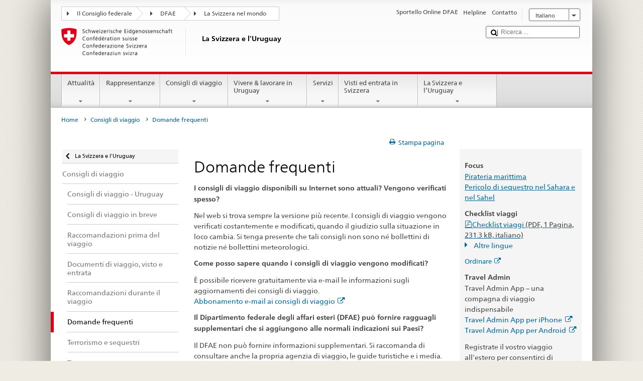

--- FILE ---
content_type: text/html;charset=utf-8
request_url: https://www.eda.admin.ch/content/countries/uruguay/it/home/consigli-di-viaggio/domande-frequenti.html
body_size: 23101
content:


    
    
    <!DOCTYPE html>
    
    
    
    <html lang="it"  >
    
<head>
    


<meta http-equiv="content-type" content="text/html; charset=UTF-8">
<meta http-equiv="X-UA-Compatible" content="IE=edge">
<title>Domande frequenti </title>
<meta name="viewport" content="width=device-width, initial-scale=1.0">
<meta http-equiv="cleartype" content="on">
<meta name="description" content="">
<meta name="keywords" content="">
<meta name="format-detection" content="telephone=no"/>


<meta property="og:title" content="Domande frequenti ">
<meta property="og:description" content="">

    <meta property="og:image" content="https://www.eda.admin.ch/content/dam/countries/eda-all/images/Sharingbild-Aussenstellen2.jpg">

<meta name="twitter:card" content="summary_large_image"/>
<script type="application/ld+json">
    {
        "@context": "https://schema.org",
        "@type": "WebPage",
        "dateModified": "2024-10-31T18:14:26.212+01:00"
    }
</script>

    


    
    <link rel="stylesheet" href="/etc.clientlibs/eda/base/clientlibs/publish/top.min.ACSHASH9d9e82985c1aba90802e9ecefed2751b.css" type="text/css">
<script src="/etc.clientlibs/eda/base/clientlibs/publish/top.min.ACSHASH659fbe003e1fd027236701d764852866.js"></script>

    
    
    
<link rel="stylesheet" href="/etc.clientlibs/eda/base/clientlibs/publish/newdesign.min.ACSHASH96a8e3f02083f5c9562f1de2e6cf5d4e.css" type="text/css">




                              <script>!function(a){var e="https://s.go-mpulse.net/boomerang/",t="addEventListener";if("False"=="True")a.BOOMR_config=a.BOOMR_config||{},a.BOOMR_config.PageParams=a.BOOMR_config.PageParams||{},a.BOOMR_config.PageParams.pci=!0,e="https://s2.go-mpulse.net/boomerang/";if(window.BOOMR_API_key="T8WB3-VWRBH-QC4WC-APK42-C76EL",function(){function n(e){a.BOOMR_onload=e&&e.timeStamp||(new Date).getTime()}if(!a.BOOMR||!a.BOOMR.version&&!a.BOOMR.snippetExecuted){a.BOOMR=a.BOOMR||{},a.BOOMR.snippetExecuted=!0;var i,_,o,r=document.createElement("iframe");if(a[t])a[t]("load",n,!1);else if(a.attachEvent)a.attachEvent("onload",n);r.src="javascript:void(0)",r.title="",r.role="presentation",(r.frameElement||r).style.cssText="width:0;height:0;border:0;display:none;",o=document.getElementsByTagName("script")[0],o.parentNode.insertBefore(r,o);try{_=r.contentWindow.document}catch(O){i=document.domain,r.src="javascript:var d=document.open();d.domain='"+i+"';void(0);",_=r.contentWindow.document}_.open()._l=function(){var a=this.createElement("script");if(i)this.domain=i;a.id="boomr-if-as",a.src=e+"T8WB3-VWRBH-QC4WC-APK42-C76EL",BOOMR_lstart=(new Date).getTime(),this.body.appendChild(a)},_.write("<bo"+'dy onload="document._l();">'),_.close()}}(),"".length>0)if(a&&"performance"in a&&a.performance&&"function"==typeof a.performance.setResourceTimingBufferSize)a.performance.setResourceTimingBufferSize();!function(){if(BOOMR=a.BOOMR||{},BOOMR.plugins=BOOMR.plugins||{},!BOOMR.plugins.AK){var e=""=="true"?1:0,t="",n="aohuh3axiedrk2lr6wjq-f-7049250d0-clientnsv4-s.akamaihd.net",i="false"=="true"?2:1,_={"ak.v":"39","ak.cp":"1219221","ak.ai":parseInt("395545",10),"ak.ol":"0","ak.cr":8,"ak.ipv":4,"ak.proto":"h2","ak.rid":"c6f0011","ak.r":47394,"ak.a2":e,"ak.m":"dscb","ak.n":"essl","ak.bpcip":"3.143.67.0","ak.cport":59212,"ak.gh":"23.33.84.211","ak.quicv":"","ak.tlsv":"tls1.3","ak.0rtt":"","ak.0rtt.ed":"","ak.csrc":"-","ak.acc":"","ak.t":"1769076115","ak.ak":"hOBiQwZUYzCg5VSAfCLimQ==5Qe8O/tueNDJxLZgyVEeK1FYW29SZF38IvbWyv+mFzK3P9R0uOgCB0FFWLI05gu80Qoj8HEOE1dAxVa7dA6Pc0qxAyX32TV0IAvruNKXMXjoXpdiDvNMt/pIynaHRstnUijrPGMOMxDGkiA6e2XHdm5R4fZT9jWrCaXmsNZ9igu2xWh+2C9+kZr6MLn3imEyju8EG5LY1fcNpN+RNdMfesmDy3MxBvsEy5c1GTpYDXyQfJB/4UYDpPtDlLTgYE1LGaabDfSj9V+VrJzgETzrZqWQkIbkDllM0ADQegRpjG3t7gFlLsYg6xfIsmYSwwXEzqISmlgk916vO4AavIJHZDdZfy/J9gg6wlbndNTwvzVcPttfbxF/Qy/mLpPbXT16E3no6D2rwDGaPzbTxVXT8URz63Pg7JBvKE3XvI3KqMg=","ak.pv":"110","ak.dpoabenc":"","ak.tf":i};if(""!==t)_["ak.ruds"]=t;var o={i:!1,av:function(e){var t="http.initiator";if(e&&(!e[t]||"spa_hard"===e[t]))_["ak.feo"]=void 0!==a.aFeoApplied?1:0,BOOMR.addVar(_)},rv:function(){var a=["ak.bpcip","ak.cport","ak.cr","ak.csrc","ak.gh","ak.ipv","ak.m","ak.n","ak.ol","ak.proto","ak.quicv","ak.tlsv","ak.0rtt","ak.0rtt.ed","ak.r","ak.acc","ak.t","ak.tf"];BOOMR.removeVar(a)}};BOOMR.plugins.AK={akVars:_,akDNSPreFetchDomain:n,init:function(){if(!o.i){var a=BOOMR.subscribe;a("before_beacon",o.av,null,null),a("onbeacon",o.rv,null,null),o.i=!0}return this},is_complete:function(){return!0}}}}()}(window);</script></head>
    



<body class="white" lang="it">
<link rel="stylesheet" href="/etc.clientlibs/eda/base/clientlibs/publish/countryentrypageprint.min.ACSHASHa0126a52bbae12e4ecd20a195735ce79.css" type="text/css">

<link rel="stylesheet" href="/etc.clientlibs/eda/base/clientlibs/publish/notyf.min.ACSHASH2d6fa6537d8d89d9d61ec57883b2b6a3.css" type="text/css">
<script src="/etc.clientlibs/eda/base/clientlibs/publish/clientstorage.min.ACSHASH44bc68fa2d879b153dbf6129806c22d9.js"></script>
<script src="/etc.clientlibs/eda/base/clientlibs/publish/notyf.min.ACSHASH0dcc3830313bb72923d27ed6ac6362a5.js"></script>
<script src="/etc.clientlibs/eda/base/clientlibs/publish/shoppingcart.min.ACSHASH7cc0b7eaf7b658003c720914688048b0.js"></script>

<div id="wrapper">
    <div id="container">
        










    
    
        


<header id="pageheader" role="banner" dir="ltr">
    <h1 class="visuallyhidden">Domande frequenti </h1>

    










    
    



<link rel="stylesheet" href="/etc.clientlibs/eda/base/clientlibs/publish/identityprint.min.ACSHASHea00e448b3c4b114b962c672ca2d6584.css" type="text/css">

<div class="hidden-phone">
    
        
        
            <a href="/countries/uruguay/it/home.html" id="logo">
                <img src="/etc.clientlibs/eda/base/clientlibs/publish/resources/topimages/logo_ch_print.png"
                     alt="Logo DFAE">

                <h1 class="print-fixed-width">
                        <p>La Svizzera e l’Uruguay</p>

                </h1>
            </a>
        
    
</div>

        

        


    <nav id="treecrumb" role="navigation" class="hidden-phone">
        <ul class="hnav">
            
            
                
            <li class="first tcicn tc_arrow_default">
                <a href="#"><span data-icon=":"></span>Il Consiglio federale</a>
                <ul class="hnav-sub">
                    <li class="hnav-sub__item">
                        <a class="hnav-sub__heading" href="https://www.admin.ch/gov/it/pagina-iniziale.html" target="_blank">Il Consiglio federale (admin.ch)</a>
                        <ul class="hnav-sub__list">
                            
                                <li class="hnav-sub__list-item">
                                    <a href="http://www.bk.admin.ch/index.html?lang=it" target="_blank"><p>Cancelleria federale CF</p>
</a>
                                </li>
                            
                                <li class="hnav-sub__list-item">
                                    <a href="http://www.eda.admin.ch/eda/it/home.html" target="_blank"><p>Dipartimento federale degli affari esteri DFAE</p>
</a>
                                </li>
                            
                                <li class="hnav-sub__list-item">
                                    <a href="https://www.edi.admin.ch/edi/it/home.html" target="_blank"><p>Dipartimento federale dell’interno DFI</p>
</a>
                                </li>
                            
                                <li class="hnav-sub__list-item">
                                    <a href="http://www.ejpd.admin.ch/content/ejpd/it/home.html" target="_blank"><p>Dipartimento federale di giustizia e polizia DFGP</p>
</a>
                                </li>
                            
                                <li class="hnav-sub__list-item">
                                    <a href="http://www.vbs.admin.ch/internet/vbs/it/home.html" target="_blank"><p>Dipartimento federale della difesa, della protezione della popolazione e dello sport DDPD</p>
</a>
                                </li>
                            
                                <li class="hnav-sub__list-item">
                                    <a href="https://www.efd.admin.ch/efd/it/home.html" target="_blank"><p>Dipartimento federale delle finanze DFF</p>
</a>
                                </li>
                            
                                <li class="hnav-sub__list-item">
                                    <a href="https://www.wbf.admin.ch/it/" target="_blank"><p>Dipartimento federale dell’economia, della formazione e della ricerca DEFR</p>
</a>
                                </li>
                            
                                <li class="hnav-sub__list-item">
                                    <a href="https://www.uvek.admin.ch/uvek/it/home.html" target="_blank"><p>Dipartimento federale dell’ambiente, dei trasporti, dell’energia e delle comunicazioni DATEC</p>
</a>
                                </li>
                            
                        </ul>
                    </li>
                </ul>
            </li>

                
            
                
                
                

                <li class="tcicn tc_arrow_default">
                    <a href="#"><span data-icon=":"></span>DFAE</a>
                    <ul class="hnav-sub">
                        <li class="hnav-sub__item">
                            <a class="hnav-sub__heading" href="" target="_blank"><strong></strong></a>
                            <ul class="hnav-sub__list">
                                
                                    <li class="hnav-sub__list-item">
                                        <a href="/eda/it/dfae.html" target="_blank"><p>Politica estera della Svizzera</p>
</a>
                                    </li>
                                
                                    <li class="hnav-sub__list-item">
                                        <a href="/content/europa/it/home" target="_blank"><p>Politica europea della Svizzera</p>
</a>
                                    </li>
                                
                                    <li class="hnav-sub__list-item">
                                        <a href="/deza/it/home.html" target="_blank"><p>Sviluppo e cooperazione</p>
</a>
                                    </li>
                                
                                    <li class="hnav-sub__list-item">
                                        <a href="/schweizerbeitrag/it/home.html" target="_blank"><p>Contributo svizzero all’Unione europea allargata</p>
</a>
                                    </li>
                                
                                    <li class="hnav-sub__list-item">
                                        <a href="/content/aboutswitzerland/it/home" target="_blank">About Switzerland</a>
                                    </li>
                                
                                    <li class="hnav-sub__list-item">
                                        <a href="/content/agenda2030/it/home" target="_blank"><p>Agenda 2030<br />
</p>
</a>
                                    </li>
                                
                            </ul>
                        </li>
                    </ul>
                </li>

                
                
                    <li class="tcicn tc_arrow_last">
                        <a href="#" class="treecrumb_level3_link"><span
                                data-icon=":"></span>La Svizzera nel mondo</a>
                        <ul class="hnav-sub nanoscroller treecrumb_level3_list">
                            <li class="hnav-sub__item">
                                <a class="hnav-sub__heading" href="/countries.html" target="_blank"></a>
                                <ul class="hnav-sub__list">
                                    
                                        <li class="hnav-sub__list-item">
                                            <a class="treecrumb_level3_item" href="/countries/afghanistan/it/home.html" target="_blank"><p>Afghanistan</p>
</a>
                                        </li>
                                    
                                        <li class="hnav-sub__list-item">
                                            <a class="treecrumb_level3_item" href="/countries/albania/it/home.html" target="_blank"><p>Albania</p>
</a>
                                        </li>
                                    
                                        <li class="hnav-sub__list-item">
                                            <a class="treecrumb_level3_item" href="/countries/algeria/it/home.html" target="_blank"><p>Algeria</p>
</a>
                                        </li>
                                    
                                        <li class="hnav-sub__list-item">
                                            <a class="treecrumb_level3_item" href="/eda/it/dfae/rappresentanze-e-consigli-di-viaggio/andorra.html" target="_blank"><p>Andorra</p>
</a>
                                        </li>
                                    
                                        <li class="hnav-sub__list-item">
                                            <a class="treecrumb_level3_item" href="/countries/angola/it/home.html" target="_blank"><p>Angola</p>
</a>
                                        </li>
                                    
                                        <li class="hnav-sub__list-item">
                                            <a class="treecrumb_level3_item" href="/eda/it/dfae/rappresentanze-e-consigli-di-viaggio/antigua-e-barbuda.html" target="_blank"><p>Antigua e Barbuda</p>
</a>
                                        </li>
                                    
                                        <li class="hnav-sub__list-item">
                                            <a class="treecrumb_level3_item" href="/countries/saudi-arabia/it/home.html" target="_blank"><p>Arabia Saudita</p>
</a>
                                        </li>
                                    
                                        <li class="hnav-sub__list-item">
                                            <a class="treecrumb_level3_item" href="/countries/argentina/it/home.html" target="_blank"><p>Argentina</p>
</a>
                                        </li>
                                    
                                        <li class="hnav-sub__list-item">
                                            <a class="treecrumb_level3_item" href="/countries/armenia/it/home.html" target="_blank"><p>Armenia</p>
</a>
                                        </li>
                                    
                                        <li class="hnav-sub__list-item">
                                            <a class="treecrumb_level3_item" href="/countries/australia/it/home.html" target="_blank"><p>Australia</p>
</a>
                                        </li>
                                    
                                        <li class="hnav-sub__list-item">
                                            <a class="treecrumb_level3_item" href="/countries/austria/it/home.html" target="_blank"><p>Austria</p>
</a>
                                        </li>
                                    
                                        <li class="hnav-sub__list-item">
                                            <a class="treecrumb_level3_item" href="/countries/azerbaijan/it/home.html" target="_blank"><p>Azerbaigian</p>
</a>
                                        </li>
                                    
                                        <li class="hnav-sub__list-item">
                                            <a class="treecrumb_level3_item" href="/eda/it/dfae/rappresentanze-e-consigli-di-viaggio/bahamas.html" target="_blank"><p>Bahamas</p>
</a>
                                        </li>
                                    
                                        <li class="hnav-sub__list-item">
                                            <a class="treecrumb_level3_item" href="/eda/it/dfae/rappresentanze-e-consigli-di-viaggio/bahrain.html" target="_blank"><p>Bahrein</p>
</a>
                                        </li>
                                    
                                        <li class="hnav-sub__list-item">
                                            <a class="treecrumb_level3_item" href="/countries/bangladesh/it/home.html" target="_blank"><p>Bangladesh</p>
</a>
                                        </li>
                                    
                                        <li class="hnav-sub__list-item">
                                            <a class="treecrumb_level3_item" href="/eda/it/dfae/rappresentanze-e-consigli-di-viaggio/barbados.html" target="_blank"><p>Barbados</p>
</a>
                                        </li>
                                    
                                        <li class="hnav-sub__list-item">
                                            <a class="treecrumb_level3_item" href="/countries/belgium/it/home.html" target="_blank"><p>Belgio</p>
</a>
                                        </li>
                                    
                                        <li class="hnav-sub__list-item">
                                            <a class="treecrumb_level3_item" href="/eda/it/dfae/rappresentanze-e-consigli-di-viaggio/belize.html" target="_blank"><p>Belize</p>
</a>
                                        </li>
                                    
                                        <li class="hnav-sub__list-item">
                                            <a class="treecrumb_level3_item" href="/countries/benin/it/home.html" target="_blank"><p>Benin</p>
</a>
                                        </li>
                                    
                                        <li class="hnav-sub__list-item">
                                            <a class="treecrumb_level3_item" href="/eda/it/dfae/rappresentanze-e-consigli-di-viaggio/bhutan.html" target="_blank"><p>Bhutan</p>
</a>
                                        </li>
                                    
                                        <li class="hnav-sub__list-item">
                                            <a class="treecrumb_level3_item" href="/countries/belarus/it/home.html" target="_blank">Belarus</a>
                                        </li>
                                    
                                        <li class="hnav-sub__list-item">
                                            <a class="treecrumb_level3_item" href="/countries/bolivia/it/home.html" target="_blank"><p>Bolivia</p>
</a>
                                        </li>
                                    
                                        <li class="hnav-sub__list-item">
                                            <a class="treecrumb_level3_item" href="/countries/bosnia-and-herzegovina/it/home.html" target="_blank"><p>Bosnia e Erzegovina</p>
</a>
                                        </li>
                                    
                                        <li class="hnav-sub__list-item">
                                            <a class="treecrumb_level3_item" href="/eda/it/dfae/rappresentanze-e-consigli-di-viaggio/botswana.html" target="_blank"><p>Botswana</p>
</a>
                                        </li>
                                    
                                        <li class="hnav-sub__list-item">
                                            <a class="treecrumb_level3_item" href="/countries/brazil/it/home.html" target="_blank"><p>Brasile</p>
</a>
                                        </li>
                                    
                                        <li class="hnav-sub__list-item">
                                            <a class="treecrumb_level3_item" href="/eda/it/dfae/rappresentanze-e-consigli-di-viaggio/brunei-darussalam.html" target="_blank"><p>Brunei Darussalam</p>
</a>
                                        </li>
                                    
                                        <li class="hnav-sub__list-item">
                                            <a class="treecrumb_level3_item" href="/countries/bulgaria/it/home.html" target="_blank"><p>Bulgaria</p>
</a>
                                        </li>
                                    
                                        <li class="hnav-sub__list-item">
                                            <a class="treecrumb_level3_item" href="/countries/burkina-faso/it/home.html" target="_blank"><p>Burkina Faso</p>
</a>
                                        </li>
                                    
                                        <li class="hnav-sub__list-item">
                                            <a class="treecrumb_level3_item" href="/countries/burundi/it/home.html" target="_blank"><p>Burundi</p>
</a>
                                        </li>
                                    
                                        <li class="hnav-sub__list-item">
                                            <a class="treecrumb_level3_item" href="/eda/it/dfae/rappresentanze-e-consigli-di-viaggio/capo-verde.html" target="_blank"><p>Cabo Verde</p>
</a>
                                        </li>
                                    
                                        <li class="hnav-sub__list-item">
                                            <a class="treecrumb_level3_item" href="/countries/cambodia/it/home.html" target="_blank"><p>Cambogia</p>
</a>
                                        </li>
                                    
                                        <li class="hnav-sub__list-item">
                                            <a class="treecrumb_level3_item" href="/countries/cameroon/it/home.html" target="_blank"><p>Camerun</p>
</a>
                                        </li>
                                    
                                        <li class="hnav-sub__list-item">
                                            <a class="treecrumb_level3_item" href="/countries/canada/it/home.html" target="_blank"><p>Canada</p>
</a>
                                        </li>
                                    
                                        <li class="hnav-sub__list-item">
                                            <a class="treecrumb_level3_item" href="/countries/chad/it/home.html" target="_blank"><p>Ciad</p>
</a>
                                        </li>
                                    
                                        <li class="hnav-sub__list-item">
                                            <a class="treecrumb_level3_item" href="/countries/chile/it/home.html" target="_blank"><p>Cile</p>
</a>
                                        </li>
                                    
                                        <li class="hnav-sub__list-item">
                                            <a class="treecrumb_level3_item" href="/countries/china/it/home.html" target="_blank"><p>Cina</p>
</a>
                                        </li>
                                    
                                        <li class="hnav-sub__list-item">
                                            <a class="treecrumb_level3_item" href="/countries/cyprus/it/home.html" target="_blank"><p>Cipro</p>
</a>
                                        </li>
                                    
                                        <li class="hnav-sub__list-item">
                                            <a class="treecrumb_level3_item" href="/countries/colombia/it/home.html" target="_blank"><p>Colombia</p>
</a>
                                        </li>
                                    
                                        <li class="hnav-sub__list-item">
                                            <a class="treecrumb_level3_item" href="/eda/it/dfae/rappresentanze-e-consigli-di-viaggio/comore.html" target="_blank"><p>Comore</p>
</a>
                                        </li>
                                    
                                        <li class="hnav-sub__list-item">
                                            <a class="treecrumb_level3_item" href="/eda/it/dfae/rappresentanze-e-consigli-di-viaggio/repubblica-congo.html" target="_blank"><p>Congo (Brazzaville)</p>
</a>
                                        </li>
                                    
                                        <li class="hnav-sub__list-item">
                                            <a class="treecrumb_level3_item" href="/countries/democratic-republic-congo/it/home.html" target="_blank"><p>Congo (Kinshasa)</p>
</a>
                                        </li>
                                    
                                        <li class="hnav-sub__list-item">
                                            <a class="treecrumb_level3_item" href="/countries/korea-republic/it/home.html" target="_blank"><p>Repubblica Corea</p>
</a>
                                        </li>
                                    
                                        <li class="hnav-sub__list-item">
                                            <a class="treecrumb_level3_item" href="/countries/korea-democratic-people-s-republic/it/home.html" target="_blank"><p>Repubblica popolare democratica Corea</p>
</a>
                                        </li>
                                    
                                        <li class="hnav-sub__list-item">
                                            <a class="treecrumb_level3_item" href="/countries/costa-rica/it/home.html" target="_blank"><p>Costa Rica</p>
</a>
                                        </li>
                                    
                                        <li class="hnav-sub__list-item">
                                            <a class="treecrumb_level3_item" href="/countries/ivory-coast/it/home.html" target="_blank"><p>Côte d'Ivoire</p>
</a>
                                        </li>
                                    
                                        <li class="hnav-sub__list-item">
                                            <a class="treecrumb_level3_item" href="/countries/croatia/it/home.html" target="_blank"><p>Croazia</p>
</a>
                                        </li>
                                    
                                        <li class="hnav-sub__list-item">
                                            <a class="treecrumb_level3_item" href="/countries/cuba/it/home.html" target="_blank"><p>Cuba</p>
</a>
                                        </li>
                                    
                                        <li class="hnav-sub__list-item">
                                            <a class="treecrumb_level3_item" href="/countries/denmark/it/home.html" target="_blank"><p>Danimarca</p>
</a>
                                        </li>
                                    
                                        <li class="hnav-sub__list-item">
                                            <a class="treecrumb_level3_item" href="/eda/it/dfae/rappresentanze-e-consigli-di-viaggio/dominica.html" target="_blank"><p>Dominica</p>
</a>
                                        </li>
                                    
                                        <li class="hnav-sub__list-item">
                                            <a class="treecrumb_level3_item" href="/countries/ecuador/it/home.html" target="_blank"><p>Ecuador</p>
</a>
                                        </li>
                                    
                                        <li class="hnav-sub__list-item">
                                            <a class="treecrumb_level3_item" href="/countries/egypt/it/home.html" target="_blank"><p>Egitto</p>
</a>
                                        </li>
                                    
                                        <li class="hnav-sub__list-item">
                                            <a class="treecrumb_level3_item" href="/eda/it/dfae/rappresentanze-e-consigli-di-viaggio/salvador.html" target="_blank"><p>El Salvador</p>
</a>
                                        </li>
                                    
                                        <li class="hnav-sub__list-item">
                                            <a class="treecrumb_level3_item" href="/countries/united-arab-emirates/it/home.html" target="_blank"><p>Emirati arabi uniti</p>
</a>
                                        </li>
                                    
                                        <li class="hnav-sub__list-item">
                                            <a class="treecrumb_level3_item" href="/eda/it/dfae/rappresentanze-e-consigli-di-viaggio/eritrea.html" target="_blank"><p>Eritrea</p>
</a>
                                        </li>
                                    
                                        <li class="hnav-sub__list-item">
                                            <a class="treecrumb_level3_item" href="/countries/estonia/it/home.html" target="_blank"><p>Estonia</p>
</a>
                                        </li>
                                    
                                        <li class="hnav-sub__list-item">
                                            <a class="treecrumb_level3_item" href="/eda/it/dfae/rappresentanze-e-consigli-di-viaggio/eswatini.html" target="_blank">Eswatini</a>
                                        </li>
                                    
                                        <li class="hnav-sub__list-item">
                                            <a class="treecrumb_level3_item" href="/countries/ethiopia/it/home.html" target="_blank"><p>Etiopia</p>
</a>
                                        </li>
                                    
                                        <li class="hnav-sub__list-item">
                                            <a class="treecrumb_level3_item" href="/eda/it/dfae/rappresentanze-e-consigli-di-viaggio/figi.html" target="_blank"><p>Figi</p>
</a>
                                        </li>
                                    
                                        <li class="hnav-sub__list-item">
                                            <a class="treecrumb_level3_item" href="/countries/philippines/it/home.html" target="_blank"><p>Filippine</p>
</a>
                                        </li>
                                    
                                        <li class="hnav-sub__list-item">
                                            <a class="treecrumb_level3_item" href="/countries/finland/it/home.html" target="_blank"><p>Finlandia</p>
</a>
                                        </li>
                                    
                                        <li class="hnav-sub__list-item">
                                            <a class="treecrumb_level3_item" href="/countries/france/it/home.html" target="_blank"><p>Francia</p>
</a>
                                        </li>
                                    
                                        <li class="hnav-sub__list-item">
                                            <a class="treecrumb_level3_item" href="/eda/it/dfae/rappresentanze-e-consigli-di-viaggio/gabon.html" target="_blank"><p>Gabon</p>
</a>
                                        </li>
                                    
                                        <li class="hnav-sub__list-item">
                                            <a class="treecrumb_level3_item" href="/eda/it/dfae/rappresentanze-e-consigli-di-viaggio/gambia.html" target="_blank"><p>Gambia</p>
</a>
                                        </li>
                                    
                                        <li class="hnav-sub__list-item">
                                            <a class="treecrumb_level3_item" href="/countries/georgia/it/home.html" target="_blank"><p>Georgia</p>
</a>
                                        </li>
                                    
                                        <li class="hnav-sub__list-item">
                                            <a class="treecrumb_level3_item" href="/countries/germany/it/home.html" target="_blank"><p>Germania</p>
</a>
                                        </li>
                                    
                                        <li class="hnav-sub__list-item">
                                            <a class="treecrumb_level3_item" href="/countries/ghana/it/home.html" target="_blank"><p>Ghana</p>
</a>
                                        </li>
                                    
                                        <li class="hnav-sub__list-item">
                                            <a class="treecrumb_level3_item" href="/eda/it/dfae/rappresentanze-e-consigli-di-viaggio/giamaica.html" target="_blank"><p>Giamaica</p>
</a>
                                        </li>
                                    
                                        <li class="hnav-sub__list-item">
                                            <a class="treecrumb_level3_item" href="/countries/japan/it/home.html" target="_blank"><p>Giappone</p>
</a>
                                        </li>
                                    
                                        <li class="hnav-sub__list-item">
                                            <a class="treecrumb_level3_item" href="/eda/it/dfae/rappresentanze-e-consigli-di-viaggio/dschibuti.html" target="_blank"><p>Gibuti</p>
</a>
                                        </li>
                                    
                                        <li class="hnav-sub__list-item">
                                            <a class="treecrumb_level3_item" href="/countries/jordan/it/home.html" target="_blank"><p>Giordania</p>
</a>
                                        </li>
                                    
                                        <li class="hnav-sub__list-item">
                                            <a class="treecrumb_level3_item" href="" target="_blank"></a>
                                        </li>
                                    
                                        <li class="hnav-sub__list-item">
                                            <a class="treecrumb_level3_item" href="/countries/greece/it/home.html" target="_blank"><p>Grecia</p>
</a>
                                        </li>
                                    
                                        <li class="hnav-sub__list-item">
                                            <a class="treecrumb_level3_item" href="/eda/it/dfae/rappresentanze-e-consigli-di-viaggio/grenada.html" target="_blank"><p>Grenada</p>
</a>
                                        </li>
                                    
                                        <li class="hnav-sub__list-item">
                                            <a class="treecrumb_level3_item" href="/countries/guatemala/it/home.html" target="_blank"><p>Guatemala</p>
</a>
                                        </li>
                                    
                                        <li class="hnav-sub__list-item">
                                            <a class="treecrumb_level3_item" href="/eda/it/dfae/rappresentanze-e-consigli-di-viaggio/guinea.html" target="_blank"><p>Guinea</p>
</a>
                                        </li>
                                    
                                        <li class="hnav-sub__list-item">
                                            <a class="treecrumb_level3_item" href="/eda/it/dfae/rappresentanze-e-consigli-di-viaggio/guinea-bissau.html" target="_blank"><p>Guinea-Bussau</p>
</a>
                                        </li>
                                    
                                        <li class="hnav-sub__list-item">
                                            <a class="treecrumb_level3_item" href="/eda/it/dfae/rappresentanze-e-consigli-di-viaggio/guinea-equatoriale.html" target="_blank"><p>Guinea equatoriale</p>
</a>
                                        </li>
                                    
                                        <li class="hnav-sub__list-item">
                                            <a class="treecrumb_level3_item" href="/eda/it/dfae/rappresentanze-e-consigli-di-viaggio/guyana.html" target="_blank"><p>Guyana</p>
</a>
                                        </li>
                                    
                                        <li class="hnav-sub__list-item">
                                            <a class="treecrumb_level3_item" href="/countries/haiti/it/home.html" target="_blank"><p>Haiti</p>
</a>
                                        </li>
                                    
                                        <li class="hnav-sub__list-item">
                                            <a class="treecrumb_level3_item" href="/eda/it/dfae/rappresentanze-e-consigli-di-viaggio/honduras.html" target="_blank"><p>Honduras</p>
</a>
                                        </li>
                                    
                                        <li class="hnav-sub__list-item">
                                            <a class="treecrumb_level3_item" href="/countries/india/it/home.html" target="_blank"><p>India</p>
</a>
                                        </li>
                                    
                                        <li class="hnav-sub__list-item">
                                            <a class="treecrumb_level3_item" href="/countries/indonesia/it/home.html" target="_blank"><p>Indonesia</p>
</a>
                                        </li>
                                    
                                        <li class="hnav-sub__list-item">
                                            <a class="treecrumb_level3_item" href="/countries/iran/it/home.html" target="_blank"><p>Iran</p>
</a>
                                        </li>
                                    
                                        <li class="hnav-sub__list-item">
                                            <a class="treecrumb_level3_item" href="/countries/iraq/it/home.html" target="_blank"><p>Iraq</p>
</a>
                                        </li>
                                    
                                        <li class="hnav-sub__list-item">
                                            <a class="treecrumb_level3_item" href="/countries/ireland/it/home.html" target="_blank"><p>Irlanda</p>
</a>
                                        </li>
                                    
                                        <li class="hnav-sub__list-item">
                                            <a class="treecrumb_level3_item" href="/eda/it/dfae/rappresentanze-e-consigli-di-viaggio/islanda.html" target="_blank"><p>Islanda</p>
</a>
                                        </li>
                                    
                                        <li class="hnav-sub__list-item">
                                            <a class="treecrumb_level3_item" href="/eda/it/dfae/rappresentanze-e-consigli-di-viaggio/isole-cook.html" target="_blank"><p>Isole Cook</p>
</a>
                                        </li>
                                    
                                        <li class="hnav-sub__list-item">
                                            <a class="treecrumb_level3_item" href="/countries/israel/it/home.html" target="_blank"><p>Israele</p>
</a>
                                        </li>
                                    
                                        <li class="hnav-sub__list-item">
                                            <a class="treecrumb_level3_item" href="/countries/italy/it/home.html" target="_blank"><p>Italia</p>
</a>
                                        </li>
                                    
                                        <li class="hnav-sub__list-item">
                                            <a class="treecrumb_level3_item" href="/countries/kazakhstan/it/home.html" target="_blank"><p>Kazakstan</p>
</a>
                                        </li>
                                    
                                        <li class="hnav-sub__list-item">
                                            <a class="treecrumb_level3_item" href="/countries/kenia/it/home.html" target="_blank"><p>Kenia</p>
</a>
                                        </li>
                                    
                                        <li class="hnav-sub__list-item">
                                            <a class="treecrumb_level3_item" href="/countries/kyrgyzstan/it/home.html" target="_blank"><p>Kirghizistan</p>
</a>
                                        </li>
                                    
                                        <li class="hnav-sub__list-item">
                                            <a class="treecrumb_level3_item" href="/eda/it/dfae/rappresentanze-e-consigli-di-viaggio/kiribati.html" target="_blank"><p>Kiribati</p>
</a>
                                        </li>
                                    
                                        <li class="hnav-sub__list-item">
                                            <a class="treecrumb_level3_item" href="/countries/kosovo/it/home.html" target="_blank"><p>Kosovo</p>
</a>
                                        </li>
                                    
                                        <li class="hnav-sub__list-item">
                                            <a class="treecrumb_level3_item" href="/countries/kuwait/it/home.html" target="_blank"><p>Kuwait</p>
</a>
                                        </li>
                                    
                                        <li class="hnav-sub__list-item">
                                            <a class="treecrumb_level3_item" href="/countries/laos/it/home.html" target="_blank"><p>Laos</p>
</a>
                                        </li>
                                    
                                        <li class="hnav-sub__list-item">
                                            <a class="treecrumb_level3_item" href="/eda/it/dfae/rappresentanze-e-consigli-di-viaggio/lesotho.html" target="_blank"><p>Lesotho</p>
</a>
                                        </li>
                                    
                                        <li class="hnav-sub__list-item">
                                            <a class="treecrumb_level3_item" href="/countries/lithuania/it/home.html" target="_blank"><p>Lettonia</p>
</a>
                                        </li>
                                    
                                        <li class="hnav-sub__list-item">
                                            <a class="treecrumb_level3_item" href="/countries/lebanon/it/home.html" target="_blank"><p>Libano</p>
</a>
                                        </li>
                                    
                                        <li class="hnav-sub__list-item">
                                            <a class="treecrumb_level3_item" href="/eda/it/dfae/rappresentanze-e-consigli-di-viaggio/liberia.html" target="_blank"><p>Liberia</p>
</a>
                                        </li>
                                    
                                        <li class="hnav-sub__list-item">
                                            <a class="treecrumb_level3_item" href="/countries/libya/it/home.html" target="_blank"><p>Libia</p>
</a>
                                        </li>
                                    
                                        <li class="hnav-sub__list-item">
                                            <a class="treecrumb_level3_item" href="/countries/liechtenstein/it/home.html" target="_blank"><p>Liechtenstein</p>
</a>
                                        </li>
                                    
                                        <li class="hnav-sub__list-item">
                                            <a class="treecrumb_level3_item" href="/countries/lithuania/it/home.html" target="_blank"><p>Lituania</p>
</a>
                                        </li>
                                    
                                        <li class="hnav-sub__list-item">
                                            <a class="treecrumb_level3_item" href="/countries/luxembourg/it/home.html" target="_blank"><p>Lussemburgo</p>
</a>
                                        </li>
                                    
                                        <li class="hnav-sub__list-item">
                                            <a class="treecrumb_level3_item" href="/countries/north-macedonia/it/home.html" target="_blank"><p>Macedonia del Nord</p>
</a>
                                        </li>
                                    
                                        <li class="hnav-sub__list-item">
                                            <a class="treecrumb_level3_item" href="/countries/madagascar/it/home.html" target="_blank"><p>Madagascar</p>
</a>
                                        </li>
                                    
                                        <li class="hnav-sub__list-item">
                                            <a class="treecrumb_level3_item" href="/countries/malawi/it/home.html" target="_blank"><p>Malawi</p>
</a>
                                        </li>
                                    
                                        <li class="hnav-sub__list-item">
                                            <a class="treecrumb_level3_item" href="/countries/malaysia/it/home.html" target="_blank"><p>Malaysia</p>
</a>
                                        </li>
                                    
                                        <li class="hnav-sub__list-item">
                                            <a class="treecrumb_level3_item" href="/eda/it/dfae/rappresentanze-e-consigli-di-viaggio/maldive.html" target="_blank"><p>Maldive</p>
</a>
                                        </li>
                                    
                                        <li class="hnav-sub__list-item">
                                            <a class="treecrumb_level3_item" href="/countries/mali/it/home.html" target="_blank"><p>Mali</p>
</a>
                                        </li>
                                    
                                        <li class="hnav-sub__list-item">
                                            <a class="treecrumb_level3_item" href="/countries/malta/it/home.html" target="_blank"><p>Malta</p>
</a>
                                        </li>
                                    
                                        <li class="hnav-sub__list-item">
                                            <a class="treecrumb_level3_item" href="/countries/morocco/it/home.html" target="_blank"><p>Marocco</p>
</a>
                                        </li>
                                    
                                        <li class="hnav-sub__list-item">
                                            <a class="treecrumb_level3_item" href="/eda/it/dfae/rappresentanze-e-consigli-di-viaggio/isole-marshall.html" target="_blank"><p>Isole Marshall</p>
</a>
                                        </li>
                                    
                                        <li class="hnav-sub__list-item">
                                            <a class="treecrumb_level3_item" href="/eda/it/dfae/rappresentanze-e-consigli-di-viaggio/mauritania.html" target="_blank"><p>Mauritania</p>
</a>
                                        </li>
                                    
                                        <li class="hnav-sub__list-item">
                                            <a class="treecrumb_level3_item" href="/eda/it/dfae/rappresentanze-e-consigli-di-viaggio/maurizio.html" target="_blank"><p>Maurizio</p>
</a>
                                        </li>
                                    
                                        <li class="hnav-sub__list-item">
                                            <a class="treecrumb_level3_item" href="/countries/mexico/it/home.html" target="_blank"><p>Messico</p>
</a>
                                        </li>
                                    
                                        <li class="hnav-sub__list-item">
                                            <a class="treecrumb_level3_item" href="/eda/it/dfae/rappresentanze-e-consigli-di-viaggio/micronesia.html" target="_blank"><p>Micronesia</p>
</a>
                                        </li>
                                    
                                        <li class="hnav-sub__list-item">
                                            <a class="treecrumb_level3_item" href="/countries/moldova/it/home.html" target="_blank"><p>Moldova</p>
</a>
                                        </li>
                                    
                                        <li class="hnav-sub__list-item">
                                            <a class="treecrumb_level3_item" href="/eda/it/dfae/rappresentanze-e-consigli-di-viaggio/monaco.html" target="_blank"><p>Monaco</p>
</a>
                                        </li>
                                    
                                        <li class="hnav-sub__list-item">
                                            <a class="treecrumb_level3_item" href="/countries/mongolia/it/home.html" target="_blank"><p>Mongolia</p>
</a>
                                        </li>
                                    
                                        <li class="hnav-sub__list-item">
                                            <a class="treecrumb_level3_item" href="/eda/it/dfae/rappresentanze-e-consigli-di-viaggio/montenegro.html" target="_blank"><p>Montenegro</p>
</a>
                                        </li>
                                    
                                        <li class="hnav-sub__list-item">
                                            <a class="treecrumb_level3_item" href="/countries/mozambique/it/home.html" target="_blank"><p>Mozambico</p>
</a>
                                        </li>
                                    
                                        <li class="hnav-sub__list-item">
                                            <a class="treecrumb_level3_item" href="/countries/myanmar/it/home.html" target="_blank"><p>Myanmar</p>
</a>
                                        </li>
                                    
                                        <li class="hnav-sub__list-item">
                                            <a class="treecrumb_level3_item" href="/eda/it/dfae/rappresentanze-e-consigli-di-viaggio/namibia.html" target="_blank"><p>Namibia</p>
</a>
                                        </li>
                                    
                                        <li class="hnav-sub__list-item">
                                            <a class="treecrumb_level3_item" href="/eda/it/dfae/rappresentanze-e-consigli-di-viaggio/nauru.html" target="_blank"><p>Nauru</p>
</a>
                                        </li>
                                    
                                        <li class="hnav-sub__list-item">
                                            <a class="treecrumb_level3_item" href="/countries/nepal/it/home.html" target="_blank"><p>Nepal</p>
</a>
                                        </li>
                                    
                                        <li class="hnav-sub__list-item">
                                            <a class="treecrumb_level3_item" href="/eda/it/dfae/rappresentanze-e-consigli-di-viaggio/nicaragua.html" target="_blank"><p>Nicaragua</p>
</a>
                                        </li>
                                    
                                        <li class="hnav-sub__list-item">
                                            <a class="treecrumb_level3_item" href="/countries/niger/it/home.html" target="_blank"><p>Niger</p>
</a>
                                        </li>
                                    
                                        <li class="hnav-sub__list-item">
                                            <a class="treecrumb_level3_item" href="/countries/nigeria/it/home.html" target="_blank"><p>Nigeria</p>
</a>
                                        </li>
                                    
                                        <li class="hnav-sub__list-item">
                                            <a class="treecrumb_level3_item" href="/countries/norway/it/home.html" target="_blank"><p>Norvegia</p>
</a>
                                        </li>
                                    
                                        <li class="hnav-sub__list-item">
                                            <a class="treecrumb_level3_item" href="/countries/new-zealand/it/home.html" target="_blank"><p>Nuovo Zelanda</p>
</a>
                                        </li>
                                    
                                        <li class="hnav-sub__list-item">
                                            <a class="treecrumb_level3_item" href="/countries/oman/it/home.html" target="_blank"><p>Oman</p>
</a>
                                        </li>
                                    
                                        <li class="hnav-sub__list-item">
                                            <a class="treecrumb_level3_item" href="/countries/netherlands/it/home.html" target="_blank"><p>Paesi Bassi</p>
</a>
                                        </li>
                                    
                                        <li class="hnav-sub__list-item">
                                            <a class="treecrumb_level3_item" href="/countries/pakistan/it/home.html" target="_blank"><p>Pakistan</p>
</a>
                                        </li>
                                    
                                        <li class="hnav-sub__list-item">
                                            <a class="treecrumb_level3_item" href="/eda/it/dfae/rappresentanze-e-consigli-di-viaggio/palau.html" target="_blank"><p>Palau</p>
</a>
                                        </li>
                                    
                                        <li class="hnav-sub__list-item">
                                            <a class="treecrumb_level3_item" href="/eda/it/dfae/rappresentanze-e-consigli-di-viaggio/panama.html" target="_blank"><p>Panama</p>
</a>
                                        </li>
                                    
                                        <li class="hnav-sub__list-item">
                                            <a class="treecrumb_level3_item" href="/eda/it/dfae/rappresentanze-e-consigli-di-viaggio/papua-nuova-guinea.html" target="_blank"><p>Papua Nuova Guinea</p>
</a>
                                        </li>
                                    
                                        <li class="hnav-sub__list-item">
                                            <a class="treecrumb_level3_item" href="/countries/paraguay/it/home.html" target="_blank"><p>Paraguay</p>
</a>
                                        </li>
                                    
                                        <li class="hnav-sub__list-item">
                                            <a class="treecrumb_level3_item" href="/countries/peru/it/home.html" target="_blank"><p>Peru</p>
</a>
                                        </li>
                                    
                                        <li class="hnav-sub__list-item">
                                            <a class="treecrumb_level3_item" href="/countries/poland/it/home.html" target="_blank"><p>Polonia</p>
</a>
                                        </li>
                                    
                                        <li class="hnav-sub__list-item">
                                            <a class="treecrumb_level3_item" href="/countries/portugal/it/home.html" target="_blank"><p>Portogallo</p>
</a>
                                        </li>
                                    
                                        <li class="hnav-sub__list-item">
                                            <a class="treecrumb_level3_item" href="/countries/qatar/it/home.html" target="_blank"><p>Qatar</p>
</a>
                                        </li>
                                    
                                        <li class="hnav-sub__list-item">
                                            <a class="treecrumb_level3_item" href="/countries/united-kingdom/it/home.html" target="_blank"><p>Regno Unito</p>
</a>
                                        </li>
                                    
                                        <li class="hnav-sub__list-item">
                                            <a class="treecrumb_level3_item" href="" target="_blank"></a>
                                        </li>
                                    
                                        <li class="hnav-sub__list-item">
                                            <a class="treecrumb_level3_item" href="/countries/czech-republic/it/home.html" target="_blank"><p>Repubblica Ceca</p>
</a>
                                        </li>
                                    
                                        <li class="hnav-sub__list-item">
                                            <a class="treecrumb_level3_item" href="/eda/it/dfae/rappresentanze-e-consigli-di-viaggio/repubblica-centrafricana.html" target="_blank"><p>Repubblica Centrafricana</p>
</a>
                                        </li>
                                    
                                        <li class="hnav-sub__list-item">
                                            <a class="treecrumb_level3_item" href="/countries/dominican-republic/it/home.html" target="_blank"><p>Repubblica dominicana</p>
</a>
                                        </li>
                                    
                                        <li class="hnav-sub__list-item">
                                            <a class="treecrumb_level3_item" href="/countries/romania/it/home.html" target="_blank"><p>Romania</p>
</a>
                                        </li>
                                    
                                        <li class="hnav-sub__list-item">
                                            <a class="treecrumb_level3_item" href="/countries/rwanda/it/home.html" target="_blank"><p>Ruanda</p>
</a>
                                        </li>
                                    
                                        <li class="hnav-sub__list-item">
                                            <a class="treecrumb_level3_item" href="/countries/russia/it/home.html" target="_blank"><p>Russia</p>
</a>
                                        </li>
                                    
                                        <li class="hnav-sub__list-item">
                                            <a class="treecrumb_level3_item" href="/eda/it/dfae/rappresentanze-e-consigli-di-viaggio/saint-kitts-e-nevis.html" target="_blank"><p>Saint Kitts e Nevis</p>
</a>
                                        </li>
                                    
                                        <li class="hnav-sub__list-item">
                                            <a class="treecrumb_level3_item" href="/eda/it/dfae/rappresentanze-e-consigli-di-viaggio/saint-lucia.html" target="_blank"><p>Saint Lucia</p>
</a>
                                        </li>
                                    
                                        <li class="hnav-sub__list-item">
                                            <a class="treecrumb_level3_item" href="/eda/it/dfae/rappresentanze-e-consigli-di-viaggio/saint-vincent-e-grenadine.html" target="_blank"><p>Saint Vincent e Grenadine</p>
</a>
                                        </li>
                                    
                                        <li class="hnav-sub__list-item">
                                            <a class="treecrumb_level3_item" href="/eda/it/dfae/rappresentanze-e-consigli-di-viaggio/isole-salomone.html" target="_blank"><p>Isole Salomone</p>
</a>
                                        </li>
                                    
                                        <li class="hnav-sub__list-item">
                                            <a class="treecrumb_level3_item" href="/countries/zambia/it/home.html" target="_blank"><p>Sambia</p>
</a>
                                        </li>
                                    
                                        <li class="hnav-sub__list-item">
                                            <a class="treecrumb_level3_item" href="/eda/it/dfae/rappresentanze-e-consigli-di-viaggio/samoa.html" target="_blank"><p>Samoa</p>
</a>
                                        </li>
                                    
                                        <li class="hnav-sub__list-item">
                                            <a class="treecrumb_level3_item" href="/eda/it/dfae/rappresentanze-e-consigli-di-viaggio/san-marino.html" target="_blank"><p>San Marino</p>
</a>
                                        </li>
                                    
                                        <li class="hnav-sub__list-item">
                                            <a class="treecrumb_level3_item" href="/countries/holy-see/it/home.html" target="_blank"><p>Santa Sede (Città del Vaticano)</p>
</a>
                                        </li>
                                    
                                        <li class="hnav-sub__list-item">
                                            <a class="treecrumb_level3_item" href="/eda/it/dfae/rappresentanze-e-consigli-di-viaggio/sao-tome-e-principe.html" target="_blank"><p>São Tomé e Príncipe</p>
</a>
                                        </li>
                                    
                                        <li class="hnav-sub__list-item">
                                            <a class="treecrumb_level3_item" href="/eda/it/dfae/rappresentanze-e-consigli-di-viaggio/seychelles.html" target="_blank"><p>Seicelle</p>
</a>
                                        </li>
                                    
                                        <li class="hnav-sub__list-item">
                                            <a class="treecrumb_level3_item" href="/countries/senegal/it/home.html" target="_blank"><p>Senegal</p>
</a>
                                        </li>
                                    
                                        <li class="hnav-sub__list-item">
                                            <a class="treecrumb_level3_item" href="/countries/serbia/it/home.html" target="_blank"><p>Serbia</p>
</a>
                                        </li>
                                    
                                        <li class="hnav-sub__list-item">
                                            <a class="treecrumb_level3_item" href="/eda/it/dfae/rappresentanze-e-consigli-di-viaggio/sierra-leone.html" target="_blank"><p>Sierra Leone</p>
</a>
                                        </li>
                                    
                                        <li class="hnav-sub__list-item">
                                            <a class="treecrumb_level3_item" href="/countries/singapore/it/home.html" target="_blank"><p>Singapore</p>
</a>
                                        </li>
                                    
                                        <li class="hnav-sub__list-item">
                                            <a class="treecrumb_level3_item" href="/countries/syria/it/home.html" target="_blank"><p>Siria</p>
</a>
                                        </li>
                                    
                                        <li class="hnav-sub__list-item">
                                            <a class="treecrumb_level3_item" href="/countries/slovakia/it/home.html" target="_blank"><p>Slovacchia</p>
</a>
                                        </li>
                                    
                                        <li class="hnav-sub__list-item">
                                            <a class="treecrumb_level3_item" href="/countries/slovenia/it/home.html" target="_blank"><p>Slovenia</p>
</a>
                                        </li>
                                    
                                        <li class="hnav-sub__list-item">
                                            <a class="treecrumb_level3_item" href="/countries/somalia/it/home.html" target="_blank"><p>Somalia</p>
</a>
                                        </li>
                                    
                                        <li class="hnav-sub__list-item">
                                            <a class="treecrumb_level3_item" href="/countries/spain/it/home.html" target="_blank"><p>Spagna</p>
</a>
                                        </li>
                                    
                                        <li class="hnav-sub__list-item">
                                            <a class="treecrumb_level3_item" href="/countries/sri-lanka/it/home.html" target="_blank"><p>Sri Lanka</p>
</a>
                                        </li>
                                    
                                        <li class="hnav-sub__list-item">
                                            <a class="treecrumb_level3_item" href="/countries/usa/it/home.html" target="_blank"><p>Stati Uniti d’America</p>
</a>
                                        </li>
                                    
                                        <li class="hnav-sub__list-item">
                                            <a class="treecrumb_level3_item" href="/countries/south-africa/it/home.html" target="_blank"><p>Sudafrica</p>
</a>
                                        </li>
                                    
                                        <li class="hnav-sub__list-item">
                                            <a class="treecrumb_level3_item" href="/countries/sudan/it/home.html" target="_blank"><p>Sudan</p>
</a>
                                        </li>
                                    
                                        <li class="hnav-sub__list-item">
                                            <a class="treecrumb_level3_item" href="/countries/south-sudan/it/home.html" target="_blank"><p>Sudan del Sud</p>
</a>
                                        </li>
                                    
                                        <li class="hnav-sub__list-item">
                                            <a class="treecrumb_level3_item" href="/eda/it/dfae/rappresentanze-e-consigli-di-viaggio/suriname.html" target="_blank"><p>Suriname</p>
</a>
                                        </li>
                                    
                                        <li class="hnav-sub__list-item">
                                            <a class="treecrumb_level3_item" href="/countries/sweden/it/home.html" target="_blank"><p>Svezia</p>
</a>
                                        </li>
                                    
                                        <li class="hnav-sub__list-item">
                                            <a class="treecrumb_level3_item" href="/countries/tajikistan/it/home.html" target="_blank"><p>Tagikistan</p>
</a>
                                        </li>
                                    
                                        <li class="hnav-sub__list-item">
                                            <a class="treecrumb_level3_item" href="/countries/taiwan/it/home.html" target="_blank"><p>Taiwan (Taipei cinese)</p>
</a>
                                        </li>
                                    
                                        <li class="hnav-sub__list-item">
                                            <a class="treecrumb_level3_item" href="/countries/tanzania/it/home.html" target="_blank"><p>Tanzania</p>
</a>
                                        </li>
                                    
                                        <li class="hnav-sub__list-item">
                                            <a class="treecrumb_level3_item" href="/countries/occupied-palestinian-territory/it/home.html" target="_blank"><p>Territorio palestinese occupato</p>
</a>
                                        </li>
                                    
                                        <li class="hnav-sub__list-item">
                                            <a class="treecrumb_level3_item" href="/countries/thailand/it/home.html" target="_blank"><p>Thailandia</p>
</a>
                                        </li>
                                    
                                        <li class="hnav-sub__list-item">
                                            <a class="treecrumb_level3_item" href="/eda/it/dfae/rappresentanze-e-consigli-di-viaggio/timor-leste.html" target="_blank"><p>Timor-Leste</p>
</a>
                                        </li>
                                    
                                        <li class="hnav-sub__list-item">
                                            <a class="treecrumb_level3_item" href="/eda/it/dfae/rappresentanze-e-consigli-di-viaggio/togo.html" target="_blank"><p>Togo</p>
</a>
                                        </li>
                                    
                                        <li class="hnav-sub__list-item">
                                            <a class="treecrumb_level3_item" href="/eda/it/dfae/rappresentanze-e-consigli-di-viaggio/tonga.html" target="_blank"><p>Tonga</p>
</a>
                                        </li>
                                    
                                        <li class="hnav-sub__list-item">
                                            <a class="treecrumb_level3_item" href="/eda/it/dfae/rappresentanze-e-consigli-di-viaggio/trinidad-e-tobago.html" target="_blank"><p>Trinidad e Tobago</p>
</a>
                                        </li>
                                    
                                        <li class="hnav-sub__list-item">
                                            <a class="treecrumb_level3_item" href="/countries/tunisia/it/home.html" target="_blank"><p>Tunisia</p>
</a>
                                        </li>
                                    
                                        <li class="hnav-sub__list-item">
                                            <a class="treecrumb_level3_item" href="/countries/turkey/it/home.html" target="_blank">Turchia</a>
                                        </li>
                                    
                                        <li class="hnav-sub__list-item">
                                            <a class="treecrumb_level3_item" href="/eda/it/dfae/rappresentanze-e-consigli-di-viaggio/turkmenistan.html" target="_blank"><p>Turkmenistan</p>
</a>
                                        </li>
                                    
                                        <li class="hnav-sub__list-item">
                                            <a class="treecrumb_level3_item" href="/eda/it/dfae/rappresentanze-e-consigli-di-viaggio/tuvalu.html" target="_blank"><p>Tuvalu</p>
</a>
                                        </li>
                                    
                                        <li class="hnav-sub__list-item">
                                            <a class="treecrumb_level3_item" href="/countries/ukraine/it/home.html" target="_blank"><p>Ucraina</p>
</a>
                                        </li>
                                    
                                        <li class="hnav-sub__list-item">
                                            <a class="treecrumb_level3_item" href="/eda/it/dfae/rappresentanze-e-consigli-di-viaggio/uganda.html" target="_blank"><p>Uganda</p>
</a>
                                        </li>
                                    
                                        <li class="hnav-sub__list-item">
                                            <a class="treecrumb_level3_item" href="/countries/hungary/it/home.html" target="_blank"><p>Ungheria</p>
</a>
                                        </li>
                                    
                                        <li class="hnav-sub__list-item">
                                            <a class="treecrumb_level3_item" href="/countries/uruguay/it/home.html" target="_blank"><p>Uruguay</p>
</a>
                                        </li>
                                    
                                        <li class="hnav-sub__list-item">
                                            <a class="treecrumb_level3_item" href="/countries/uzbekistan/it/home.html" target="_blank"><p>Uzbekistan</p>
</a>
                                        </li>
                                    
                                        <li class="hnav-sub__list-item">
                                            <a class="treecrumb_level3_item" href="/eda/it/dfae/rappresentanze-e-consigli-di-viaggio/vanuatu.html" target="_blank"><p>Vanuatu</p>
</a>
                                        </li>
                                    
                                        <li class="hnav-sub__list-item">
                                            <a class="treecrumb_level3_item" href="/countries/holy-see/it/home.html" target="_blank"><p>Vaticano (Santa Sede)</p>
</a>
                                        </li>
                                    
                                        <li class="hnav-sub__list-item">
                                            <a class="treecrumb_level3_item" href="/countries/venezuela/it/home.html" target="_blank"><p>Venezuela</p>
</a>
                                        </li>
                                    
                                        <li class="hnav-sub__list-item">
                                            <a class="treecrumb_level3_item" href="/countries/vietnam/it/home.html" target="_blank"><p>Vietnam</p>
</a>
                                        </li>
                                    
                                        <li class="hnav-sub__list-item">
                                            <a class="treecrumb_level3_item" href="/countries/yemen/it/home.html" target="_blank"><p>Yemen</p>
</a>
                                        </li>
                                    
                                        <li class="hnav-sub__list-item">
                                            <a class="treecrumb_level3_item" href="/countries/zimbabwe/it/home.html" target="_blank"><p>Zimbabwe</p>
</a>
                                        </li>
                                    
                                </ul>
                            </li>
                        </ul>
                    </li>
                 
             
        </ul>
    </nav>


    <nav id="metanav" role="navigation">
        <h2 class="visuallyhidden">Sprachwahl</h2>
        


<link rel="stylesheet" href="/etc.clientlibs/eda/base/clientlibs/publish/languagenav.min.ACSHASH48d305edc903008833078cf9184be91e.css" type="text/css">


    
    
        <ul id="langnav" class="hnav clearfix selectedLanguage">
            <li class="drop-nav">
                <a href="#" class="outerShadow dropbox"> <span class="shadowMask"> <span
                        class="text">Italiano</span> <span
                        class="frmicn icn_select_dropdown"></span> </span> </a>
                <ul class="selectOptions">
                    
                        
                            <li><a href="/countries/uruguay/de/home/reisehinweise/faq.html">Deutsch</a>
                            </li>
                        
                    
                        
                    
                        
                            <li><a href="/countries/uruguay/fr/home/conseils-pour-les-voyages/faq.html">Français</a>
                            </li>
                        
                    
                        
                            <li><a href="/countries/uruguay/en/home/travel-advice/faq.html">English</a>
                            </li>
                        
                    
                        
                            <li><a href="/countries/uruguay/es/home/reisehinweise/faq.html">Español</a>
                            </li>
                        
                    
                </ul>
            </li>
        </ul>
    


    
    <ul id="langnav__mobile" class="hnav clearfix selectedLanguage nav">
        
            
                
                
                    <li><a href="/countries/uruguay/de/home/reisehinweise/faq.html">DE</a></li>
                
            
        
            
                
                    <li class="langnav__mobile--active"><a href="/countries/uruguay/it/home/consigli-di-viaggio/domande-frequenti.html">IT</a></li>
                
                
            
        
            
                
                
                    <li><a href="/countries/uruguay/fr/home/conseils-pour-les-voyages/faq.html">FR</a></li>
                
            
        
            
                
                
                    <li><a href="/countries/uruguay/en/home/travel-advice/faq.html">EN</a></li>
                
            
        
            
                
                
                    <li><a href="/countries/uruguay/es/home/reisehinweise/faq.html">ES</a></li>
                
            
        
    </ul>


        <h2 class="visuallyhidden">Service-Navigation</h2>
        

<ul id="servicenav" class="hnav">
    
        <li>
            <a href="/countries/uruguay/it/home/servizi/sportello-online.html">
                <div>Sportello Online DFAE</div>
            </a>
        </li>
    
        <li>
            <a href="/countries/uruguay/it/home/rappresentanze/kontakt.html">
                <div><p>Helpline</p>
</div>
            </a>
        </li>
    
        <li>
            <a href="/countries/uruguay/it/home/rappresentanze/contacts-overview.html">
                <div><p>Contatto</p>
</div>
            </a>
        </li>
    
</ul>
    </nav>

    










    
    



<div id="sitesearch" role="search">
            
                
                <div class="search">


<div class="hidden-phone-portrait hidden-phone">
    <form action="/content/countries/uruguay/it/home/suche.html" name="search" id="search" method="get" accept-charset="UTF-8"
          enctype="text/plain">
        <input type="hidden" name="_charset_" value="utf-8"/>
        <input type="submit" value="Submit">
        <input type="reset" value="Reset" style="display: none;">
        
        <input id="query" class="outerShadow" type="text" name="searchquery" value="" 
               placeholder="Ricerca ...">
    </form>
</div>
</div>

                
            
        </div>
        <div class="themes-flyout themesflyout">



</div>

    

<h2 class="hidden">eda.base.components.templates.base.accessKeys</h2>
<ul class="hidden" id="accessKeys">
    
</ul>

</header>

    







    
    




    <div class="top">

<link rel="stylesheet" href="/etc.clientlibs/eda/base/clientlibs/publish/columncontrol.min.ACSHASH5ac317f09a66a1dc86bc795c15c62965.css" type="text/css">





<nav id="mainnav" class="clearfix headsep" role="navigation">
    <h2 class="visuallyhidden">eda.base.components.navigation.top.navigation</h2>

    <div class="visible-phone">
        <div class="hnav-fixed">
            <div class="tr">
                <div class="td">
                    <a href="/countries/uruguay/it/home.html"> <span class="tr"> <span class="td icon_swiss"> <img
                            src="/etc.clientlibs/eda/base/clientlibs/publish/resources/build/assets/swiss.svg"/> </span> <span class="td">
                        <h1 class="small"><strong><p>La Svizzera e l’Uruguay</p>
</strong></h1>
                            </span> </span>
                    </a>
                </div>
                <div class="td toggle">
                    <a href="#" id="togglenav"> <span class="front"> <span class="fonticon"
                                                                           data-icon="m"></span> <span
                            class="visuallyhidden">eda.base.components.navigation.top.menu</span> </span>
                        <span class="back"> <span class="icon-x"></span> <span
                                class="visuallyhidden">Chiudi</span> </span>
                    </a>
                </div>
                <div class="td toggle">
                    <a href="#" id="togglesearch"> <span class="front">  <span class="fonticon"
                                                                               data-icon="S"></span>  <span
                            class="visuallyhidden">eda.base.components.navigation.top.search</span> </span> <span
                            class="back"> <span
                            class="icon-x"></span> <span class="visuallyhidden">Chiudi</span> </span> </a>
                </div>
            </div>
        </div>
    </div>

    
    <noscript>
        <ul class="hnav hidden-phone">
            
                

                    
                    

                    
                    
                        <li>
                            <a href="/countries/uruguay/it/home/attualita.html">Attualità <span data-icon=","></span></a>
                        </li>
                    
                
                <style type="text/css">
                    #JSInjected {
                        display: none;
                    }
                </style>
            
                

                    
                    

                    
                    
                        <li>
                            <a href="/countries/uruguay/it/home/rappresentanze.html">Rappresentanze <span data-icon=","></span></a>
                        </li>
                    
                
                <style type="text/css">
                    #JSInjected {
                        display: none;
                    }
                </style>
            
                

                    
                    

                    
                    
                        <li>
                            <a href="/countries/uruguay/it/home/consigli-di-viaggio.html">Consigli di viaggio <span data-icon=","></span></a>
                        </li>
                    
                
                <style type="text/css">
                    #JSInjected {
                        display: none;
                    }
                </style>
            
                

                    
                    

                    
                    
                        <li>
                            <a href="/countries/uruguay/it/home/vivere-a.html">Vivere &amp; lavorare in Uruguay <span data-icon=","></span></a>
                        </li>
                    
                
                <style type="text/css">
                    #JSInjected {
                        display: none;
                    }
                </style>
            
                

                    
                    

                    
                    
                        <li>
                            <a href="/countries/uruguay/it/home/servizi.html">Servizi <span data-icon=","></span></a>
                        </li>
                    
                
                <style type="text/css">
                    #JSInjected {
                        display: none;
                    }
                </style>
            
                

                    
                    

                    
                    
                        <li>
                            <a href="/countries/uruguay/it/home/visti-ed-entrata.html">Visti ed entrata in Svizzera <span data-icon=","></span></a>
                        </li>
                    
                
                <style type="text/css">
                    #JSInjected {
                        display: none;
                    }
                </style>
            
                

                    
                    

                    
                    
                        <li>
                            <a href="/countries/uruguay/it/home/la-svizzera-e.html">La Svizzera e l’Uruguay <span data-icon=","></span></a>
                        </li>
                    
                
                <style type="text/css">
                    #JSInjected {
                        display: none;
                    }
                </style>
            

        </ul>
    </noscript>

    
    <ul class="hnav hidden-phone nav" id="JSInjected">

        

            
                
                
                    <li><a href="#"> Attualità<span data-icon=","></span></a>

                        <div class="flyout" style="display: block;position: absolute;top: auto;">

                            <!-- top -->
                            <div class="flyout_top jsinjected">
                                <a href="#" class="nav_close fonticon">Chiudi<span
                                        data-icon="x"></span></a>
                            </div>

                            
                            <!-- multiple ref components aren't allowed on single page -->
                            <!-- exception (ex. in overview page: column control cmp & flyout) -->
                            
                            <div class="ym-grid column-control-grid includedCC">
                                <div class="ym-gbox flyoutBlock">
                                    <div class="columncontrol">







<div class="row">

    <div class="ym-grid column-control-grid">

        
            
            

            
            

            
            

            
            

            
            

            
            

            
            
                <div class="ym-g33 ym-gl">
                    <div class="ym-gbox columnBlock">
                        <div class="parsys">




    
    
    <div class="teaseroverview">
<link rel="stylesheet" href="/etc.clientlibs/eda/base/clientlibs/publish/teaseroverviewprint.min.ACSHASH0c0008ff2b87ede08f7018aebcd58358.css" type="text/css">





    
        <div class="flyout_item teaseroverview-print">
            <h3><a href="/countries/uruguay/it/home/attualita/novita.html">Novità</a></h3>
            <p>
                    Notizie locali e internazionali
            </p>
        </div>
    
    

</div>


    
    
    <div class="teaseroverview">





    
    
        
    

</div>


</div>

                    </div>
                </div>
                <div class="ym-g33 ym-gl">
                    <div class="ym-gbox columnBlock">
                        <div class="parsys">




    
    
    <div class="ghost">

</div>


    
    
    <div class="teaseroverview">





    
        <div class="flyout_item teaseroverview-print">
            <h3><a href="/countries/uruguay/it/home/attualita/giorni-festivi.html">Giorni festivi</a></h3>
            <p>
                    Le rappresentazioni svizzere sono chiuse durante queste date
            </p>
        </div>
    
    

</div>


</div>

                    </div>
                </div>
                <div class="ym-g33 ym-gl">
                    <div class="ym-gbox columnBlock">
                        <div class="parsys">




    
    
    <div class="teaseroverview">





    
        <div class="flyout_item teaseroverview-print">
            <h3><a href="/countries/uruguay/it/home/attualita/posti-vacanti.html">Posti vacanti </a></h3>
            <p>
                    Bandi di concorso locali e condizioni di ammissione per i praticantati
            </p>
        </div>
    
    

</div>


</div>

                    </div>
                </div>
            

            
            

            
        
    </div>
</div>
<div class="parsys">




</div>


</div>

                                </div>
                            </div>
                            

                            <!-- bottom -->
                            <div class="flyout_bottom jsinjected"><a href="#" class="nav_close">Chiudi<span
                                    class="arwicn icn_arrow_nav_up"></span></a></div>

                        </div>
                    </li>
                
            

        

            
                
                
                    <li><a href="#"> Rappresentanze<span data-icon=","></span></a>

                        <div class="flyout" style="display: block;position: absolute;top: auto;">

                            <!-- top -->
                            <div class="flyout_top jsinjected">
                                <a href="#" class="nav_close fonticon">Chiudi<span
                                        data-icon="x"></span></a>
                            </div>

                            
                            <!-- multiple ref components aren't allowed on single page -->
                            <!-- exception (ex. in overview page: column control cmp & flyout) -->
                            
                            <div class="ym-grid column-control-grid includedCC">
                                <div class="ym-gbox flyoutBlock">
                                    <div class="columncontrol">







<div class="row">

    <div class="ym-grid column-control-grid">

        
            
            

            
            
                <div class="ym-g50 ym-gl">
                    <div class="ym-gbox columnBlock ">
                        <div class="parsys">




    
    
    <div class="teaseroverview">





    
        <div class="flyout_item teaseroverview-print">
            <h3><a href="/countries/uruguay/it/home/rappresentanze/ambasciata-montevideo.html">Ambasciata di Svizzera in Uruguay</a></h3>
            <p>
                    L&#39;Ambasciata svizzera rappresenta gli interessi della Svizzera nel Paese
            </p>
        </div>
    
    

</div>


</div>

                    </div>
                </div>
                <div class="ym-g50 ym-gl">
                    <div class="ym-gbox columnBlock">
                        <div class="parsys">




    
    
    <div class="textimage">

<link rel="stylesheet" href="/etc.clientlibs/eda/base/clientlibs/publish/textimage.min.ACSHASH319c642244d7dfbd34985b022979d675.css" type="text/css">





    
        
        
            
                <article id="edab0e44e" class="clearfix infobox article-print">
            
            
        

        
        
            <figure class="margin-right-25 float-left span2
            
            ">
                
                    
                        
                        
                            <img src="/content/dam/deza/Images/Karten/weltkarten/Weltkarte_DEZA_EDA_web.jpg/jcr:content/renditions/cq5dam.thumbnail.180.113.png"
                                 alt=""
                                    
                                    />
                        
                    

                            
                    
            </figure>
        
        
            <p><h3>Servizi e visti</h3>
<p>Il centro consolare regionale Buenos Aires/Argentina è responsabile per i servizi consolari e visti.</p>
<p><a href="/countries/uruguay/it/home/servizi.html">Servizi consolari</a><br>
<a href="/countries/uruguay/it/home/visti-ed-entrata/entrata-ch.html.html">Visti ed entrata in Svizzera</a></p>
</p>
        
        </article>
        
    
    

</div>


</div>

                    </div>
                </div>
            

            
            

            
            

            
            

            
            

            
            

            
            

            
        
    </div>
</div>
<div class="parsys">




</div>


</div>

                                </div>
                            </div>
                            

                            <!-- bottom -->
                            <div class="flyout_bottom jsinjected"><a href="#" class="nav_close">Chiudi<span
                                    class="arwicn icn_arrow_nav_up"></span></a></div>

                        </div>
                    </li>
                
            

        

            
                
                
                    <li><a href="#"> Consigli di viaggio<span data-icon=","></span></a>

                        <div class="flyout" style="display: block;position: absolute;top: auto;">

                            <!-- top -->
                            <div class="flyout_top jsinjected">
                                <a href="#" class="nav_close fonticon">Chiudi<span
                                        data-icon="x"></span></a>
                            </div>

                            
                            <!-- multiple ref components aren't allowed on single page -->
                            <!-- exception (ex. in overview page: column control cmp & flyout) -->
                            
                            <div class="ym-grid column-control-grid includedCC">
                                <div class="ym-gbox flyoutBlock">
                                    <div class="columncontrol">







<div class="row">

    <div class="ym-grid column-control-grid">

        
            
            

            
            

            
            

            
            

            
            

            
            

            
            
                <div class="ym-g33 ym-gl">
                    <div class="ym-gbox columnBlock">
                        <div class="parsys">




    
    
    <div class="teaseroverview">





    
        <div class="flyout_item teaseroverview-print">
            <h3><a href="/countries/uruguay/it/home/consigli-di-viaggio/consigli-di-viaggio.html">Consigli di viaggio - Uruguay</a></h3>
            <p>
                    Attuale situazione della sicurezza nel Paese
            </p>
        </div>
    
    

</div>


    
    
    <div class="teaseroverview">





    
        <div class="flyout_item teaseroverview-print">
            <h3><a href="/countries/uruguay/it/home/consigli-di-viaggio/consigli-di-viaggio-in-breve.html">Consigli di viaggio in breve</a></h3>
            <p>
                    Quale contenuto hanno e come vengono aggiornati
            </p>
        </div>
    
    

</div>


    
    
    <div class="teaseroverview">





    
        <div class="flyout_item teaseroverview-print">
            <h3><a href="/countries/uruguay/it/home/consigli-di-viaggio/raccomandazioni-prima.html">Raccomandazioni prima del viaggio </a></h3>
            <p>
                    Informazioni sulla preparazione
            </p>
        </div>
    
    

</div>


    
    
    <div class="teaseroverview">





    
        <div class="flyout_item teaseroverview-print">
            <h3><a href="/countries/uruguay/it/home/consigli-di-viaggio/visto-entrata.html">Documenti di viaggio, visto e entrata</a></h3>
            <p>
                    Procedura di richiesta di visti e prescrizioni vigenti in Svizzera
            </p>
        </div>
    
    

</div>


    
    
    <div class="teaseroverview">





    
        <div class="flyout_item teaseroverview-print">
            <h3><a href="/countries/uruguay/it/home/consigli-di-viaggio/raccomandazioni-durante.html">Raccomandazioni durante il viaggio </a></h3>
            <p>
                    Regole di base per il soggiorno all&#39;estero
            </p>
        </div>
    
    

</div>


</div>

                    </div>
                </div>
                <div class="ym-g33 ym-gl">
                    <div class="ym-gbox columnBlock">
                        <div class="parsys">




    
    
    <div class="teaseroverview">





    
        <div class="flyout_item teaseroverview-print">
            <h3><a href="/countries/uruguay/it/home/consigli-di-viaggio/domande-frequenti.html">Domande frequenti </a></h3>
            <p>
                    Consigli e informazioni per i viaggiatori
            </p>
        </div>
    
    

</div>


    
    
    <div class="teaseroverview">





    
        <div class="flyout_item teaseroverview-print">
            <h3><a href="/countries/uruguay/it/home/consigli-di-viaggio/terrorismo-e-sequestri.html">Terrorismo e sequestri </a></h3>
            <p>
                    Come ridurre i rischi
            </p>
        </div>
    
    

</div>


    
    
    <div class="teaseroverview">





    
        <div class="flyout_item teaseroverview-print">
            <h3><a href="/countries/uruguay/it/home/consigli-di-viaggio/terremoto.html">Terremoto</a></h3>
            <p>
                    Terremoto: che fare all’estero?
            </p>
        </div>
    
    

</div>


    
    
    <div class="teaseroverview">





    
        <div class="flyout_item teaseroverview-print">
            <h3><a href="/countries/uruguay/it/home/consigli-di-viaggio/radioattivita.html">Radioattività </a></h3>
            <p>
                    Misure di protezione in caso di eventi con elevata radioattività
            </p>
        </div>
    
    

</div>


</div>

                    </div>
                </div>
                <div class="ym-g33 ym-gl">
                    <div class="ym-gbox columnBlock">
                        <div class="parsys">




    
    
    <div class="teaseroverview">





    
        <div class="flyout_item teaseroverview-print">
            <h3><a href="/countries/uruguay/it/home/consigli-di-viaggio/aiuto-all-estero.html">Aiuto all&#39;estero</a></h3>
            <p>
                    Protezione consolare da parte della rappresentanza svizzera sul posto
            </p>
        </div>
    
    

</div>


    
    
    <div class="teaseroverview">





    
        <div class="flyout_item teaseroverview-print">
            <h3><a href="/countries/uruguay/it/home/consigli-di-viaggio/link-per-il-viaggio.html">Documenti e link utili</a></h3>
            <p>
                    Maggiori informazioni sui viaggi all&#39;estero
            </p>
        </div>
    
    

</div>


    
    
    <div class="teaseroverview">





    
        <div class="flyout_item teaseroverview-print">
            <h3><a href="/countries/uruguay/it/home/consigli-di-viaggio/rhreg.html">Abbonamento e-mail ai consigli di viaggio</a></h3>
            <p>
                    Rimanere costantemente aggiornati grazie all’abbonamento gratuito ai Consigli di viaggio del DFAE
            </p>
        </div>
    
    

</div>


    
    
    <div class="teaseroverview">





    
        <div class="flyout_item teaseroverview-print">
            <h3><a href="/countries/uruguay/it/home/consigli-di-viaggio/travel-admin-app.html">L’app «Travel Admin»</a></h3>
            <p>
                    Informazioni e assistenza ovunque e in qualsiasi momento: grazie alla nuova app del DFAE si può viaggiare senza pensieri.
            </p>
        </div>
    
    

</div>


    
    
    <div class="textimage">






    
        
        
            
                <article id="eda8469ad" class="clearfix infobox article-print">
            
            
        

        
            <h2>
                    Focus
            </h2>
        
        
        
            <p><p><a href="/eda/it/dfae/rappresentanze-e-consigli-di-viaggio/fokus/focus1.html" target="_blank">Pirateria marittima</a><br>
</p>
<p><a href="/eda/it/dfae/rappresentanze-e-consigli-di-viaggio/fokus/focus2.html" target="_blank">Pericolo di sequestro nel Sahara e nel Sahel</a></p>
</p>
        
        </article>
        
    
    

</div>


</div>

                    </div>
                </div>
            

            
            

            
        
    </div>
</div>
<div class="parsys">




</div>


</div>

                                </div>
                            </div>
                            

                            <!-- bottom -->
                            <div class="flyout_bottom jsinjected"><a href="#" class="nav_close">Chiudi<span
                                    class="arwicn icn_arrow_nav_up"></span></a></div>

                        </div>
                    </li>
                
            

        

            
                
                
                    <li><a href="#"> Vivere &amp; lavorare in Uruguay<span data-icon=","></span></a>

                        <div class="flyout" style="display: block;position: absolute;top: auto;">

                            <!-- top -->
                            <div class="flyout_top jsinjected">
                                <a href="#" class="nav_close fonticon">Chiudi<span
                                        data-icon="x"></span></a>
                            </div>

                            
                            <!-- multiple ref components aren't allowed on single page -->
                            <!-- exception (ex. in overview page: column control cmp & flyout) -->
                            
                            <div class="ym-grid column-control-grid includedCC">
                                <div class="ym-gbox flyoutBlock">
                                    <div class="columncontrol">







<div class="row">

    <div class="ym-grid column-control-grid">

        
            
            

            
            

            
            

            
            

            
            

            
            

            
            
                <div class="ym-g33 ym-gl">
                    <div class="ym-gbox columnBlock">
                        <div class="parsys">




    
    
    <div class="teaseroverview">





    
        <div class="flyout_item teaseroverview-print">
            <h3><a href="/countries/uruguay/it/home/vivere-a/auswandern-.html">Emigrazione</a></h3>
            <p>
                    Pianificazione e preparazione della vostra emigrazione.
            </p>
        </div>
    
    

</div>


    
    
    <div class="teaseroverview">





    
        <div class="flyout_item teaseroverview-print">
            <h3><a href="/countries/uruguay/it/home/vivere-a/ruhestand-im-ausland.html">Pensionamento all’estero</a></h3>
            <p>
                    Pagamento della pensione, assistenza medica, assicurazione, assicurazione sanitaria e integrazione sociale durante il pensionamento all&#39;estero.
            </p>
        </div>
    
    

</div>


    
    
    <div class="teaseroverview">





    
        <div class="flyout_item teaseroverview-print">
            <h3><a href="/countries/uruguay/it/home/vivere-a/diritti-e-doveri-delle-svizzere-e-degli-svizzeri-all-estero.html">Diritti e doveri delle Svizzere e degli Svizzeri all’estero</a></h3>
            <p>
                    Quali sono i diritti e gli obblighi di Svizzere e Svizzeri che vivono o viaggiano all’estero?
            </p>
        </div>
    
    

</div>


    
    
    <div class="teaseroverview">





    
    
        
    

</div>


</div>

                    </div>
                </div>
                <div class="ym-g33 ym-gl">
                    <div class="ym-gbox columnBlock">
                        <div class="parsys">




    
    
    <div class="teaseroverview">





    
        <div class="flyout_item teaseroverview-print">
            <h3><a href="/countries/uruguay/it/home/vivere-a/temporaerer-auslandaufenthalt.html">Soggiorno temporaneo all’estero</a></h3>
            <p>
                    Preparare il tuo soggiorno temporaneo all&#39;estero, come un viaggio all&#39;estero o una formazione professionale e linguistica all&#39;estero.
            </p>
        </div>
    
    

</div>


    
    
    <div class="teaseroverview">





    
        <div class="flyout_item teaseroverview-print">
            <h3><a href="/countries/uruguay/it/home/vivere-a/rueckwandern.html">Rimpatrio</a></h3>
            <p>
                    Deregistrazione all&#39;estero e obbligo di registrazione in Svizzera al ritorno in Svizzera.
            </p>
        </div>
    
    

</div>


    
    
    <div class="teaseroverview">





    
        <div class="flyout_item teaseroverview-print">
            <h3><a href="/countries/uruguay/it/home/vivere-a/vertretungen-in-ch.html">Rappresentanza in Svizzera</a></h3>
            <p>
                    Consolati, ambasciate e indirizzi di contatto in Svizzera
            </p>
        </div>
    
    

</div>


</div>

                    </div>
                </div>
                <div class="ym-g33 ym-gl">
                    <div class="ym-gbox columnBlock">
                        <div class="parsys">




    
    
    <div class="teaseroverview">





    
        <div class="flyout_item teaseroverview-print">
            <h3><a href="/countries/uruguay/it/home/vivere-a/arbeiten-im-ausland.html">Lavorare all’estero</a></h3>
            <p>
                    Opportunità, ricerca di lavoro e condizioni generali per il tuo lavoro all&#39;estero.
            </p>
        </div>
    
    

</div>


    
    
    <div class="teaseroverview">





    
        <div class="flyout_item teaseroverview-print">
            <h3><a href="/countries/uruguay/it/home/vivere-a/svizzeri-all-estero.html">Svizzeri all&#39;estero</a></h3>
            <p>
                    Quanti Svizzeri all&#39;estero vivono nel Paese e che cosa fanno
            </p>
        </div>
    
    

</div>


    
    
    <div class="teaseroverview">





    
        <div class="flyout_item teaseroverview-print">
            <h3><a href="/countries/uruguay/it/home/vivere-a/associazioni.html">Associazioni </a></h3>
            <p>
                    Scambiarsi informazioni con altri Svizzeri all&#39;estero
            </p>
        </div>
    
    

</div>


</div>

                    </div>
                </div>
            

            
            

            
        
    </div>
</div>
<div class="parsys">




</div>


</div>

                                </div>
                            </div>
                            

                            <!-- bottom -->
                            <div class="flyout_bottom jsinjected"><a href="#" class="nav_close">Chiudi<span
                                    class="arwicn icn_arrow_nav_up"></span></a></div>

                        </div>
                    </li>
                
            

        

            
                
                
                    <li><a href="#"> Servizi<span data-icon=","></span></a>

                        <div class="flyout" style="display: block;position: absolute;top: auto;">

                            <!-- top -->
                            <div class="flyout_top jsinjected">
                                <a href="#" class="nav_close fonticon">Chiudi<span
                                        data-icon="x"></span></a>
                            </div>

                            
                            <!-- multiple ref components aren't allowed on single page -->
                            <!-- exception (ex. in overview page: column control cmp & flyout) -->
                            
                            <div class="ym-grid column-control-grid includedCC">
                                <div class="ym-gbox flyoutBlock">
                                    <div class="columncontrol">







<div class="row">

    <div class="ym-grid column-control-grid">

        
            
            

            
            
                <div class="ym-g50 ym-gl">
                    <div class="ym-gbox columnBlock ">
                        <div class="parsys">




    
    
    <div class="textimage">






    
        
        
            
            
                <article id="edadc6e7a" class="clearfix article-print">
            
        

        
        
        
            <p><h3>Servizi</h3>
<p>Si prega di contattare la rappresentanza svizzera competente per notificare l’arrivo, la partenza o il cambio di indirizzo, chiedere nuovi documenti di identità o inoltrare una richiesta di naturalizzazione. I vari servizi offerti sono elencati nel menu a tendina a destra. Le informazioni di contatto della rappresentanza svizzera competente sono indicati sulla relativa pagina.</p>
<p>Le Svizzere e gli Svizzeri che si trovano in difficoltà all'estero possono chiedere aiuto e consiglio alla rappresentanza svizzera competente.</p>
</p>
        
        </article>
        
    
    

</div>


    
    
    <div class="columncontrol">







<div class="row">

    <div class="ym-grid column-control-grid">

        
            
            
                <div class="ym-g100 ym-gl">
                    <div class="ym-gbox columnBlock">
                        <div class="parsys">




    
    
    <div class="textimage">






    
        
        
            
                <article id="eda181580" class="clearfix infobox article-print">
            
            
        

        
        
            <figure class="margin-right-25 float-left span2
            
            ">
                
                    
                    <a href="/countries/uruguay/it/home/servizi/swiss-revue.html">
                        
                    
                        
                        
                            <img src="/content/dam/countries/eda-all/images/Schweizer_Revue_white.png/jcr:content/renditions/cq5dam.thumbnail.180.113.png"
                                 alt="Gazzetta svizzera"
                                    
                                    />
                        
                    

                            
                        
                    </a>
                
                    
                        <figcaption class="wrap-text">
                            
                            
                                © ASO
                            
                        </figcaption>
                    
            </figure>
        
        
            <p><p>Il periodico per gli Svizzeri all'estero informa a cadenza bimestrale su quanto avviene in patria, sulle attività delle associazioni svizzere all’estero e su questioni amministrative.</p>
</p>
        
        </article>
        
    
    

</div>


</div>

                    </div>
                </div>
            

            
            

            
            

            
            

            
            

            
            

            
            

            
            

            
        
    </div>
</div>
<div class="parsys">




</div>


</div>


</div>

                    </div>
                </div>
                <div class="ym-g50 ym-gl">
                    <div class="ym-gbox columnBlock">
                        <div class="parsys">




    
    
    <div class="footerdropdownnavigation">





    
        <div class="clearfix">
            <article class="span6 span9-tablet no-margin">
                <h3>Servizi del DFAE all&#39;estero</h3>
                <p>
                        Scegliere il servizio!
                </p>
                <form class="form">
                    <fieldset class="fileds">
                        <div class="field clearfix">
                            <select class="select eda_select" name="officeselect"
                                    onchange="window.open(this.value.toString(), '_self')">
                                <option value="default">Seleziona</option>
                                
                                    <option label="Aiuto sociale " value="/content/countries/uruguay/it/home/dienstleistungen/sozialhilfe-fuer-schweizer-im-ausland.html">
                                            Aiuto sociale 
                                    </option>
                                
                                    <option label="Annuncio d’arrivo e di partenza, cambiamento di indirizzo" value="/content/countries/uruguay/it/home/dienstleistungen/immatrikulation-adressaenderung.html">
                                            Annuncio d’arrivo e di partenza, cambiamento di indirizzo
                                    </option>
                                
                                    <option label="Assicurazioni sociali" value="/content/countries/uruguay/it/home/dienstleistungen/sozialversicherung.html">
                                            Assicurazioni sociali
                                    </option>
                                
                                    <option label="Attestati e certificati" value="/content/countries/uruguay/it/home/dienstleistungen/bestaetigung-bescheinigung.html">
                                            Attestati e certificati
                                    </option>
                                
                                    <option label="Borse di studio" value="/content/countries/uruguay/it/home/dienstleistungen/stipendien.html">
                                            Borse di studio
                                    </option>
                                
                                    <option label="Casellario giudiziale " value="/content/countries/uruguay/it/home/dienstleistungen/strafregisterauszug.html">
                                            Casellario giudiziale 
                                    </option>
                                
                                    <option label="Cittadinanza" value="/content/countries/uruguay/it/home/dienstleistungen/buergerrecht-.html">
                                            Cittadinanza
                                    </option>
                                
                                    <option label="Diritti politici (diritto di voto) " value="/content/countries/uruguay/it/home/dienstleistungen/politische-rechte.html">
                                            Diritti politici (diritto di voto) 
                                    </option>
                                
                                    <option label="Documenti e link utili" value="/content/countries/uruguay/it/home/dienstleistungen/nuetzliche-links.html">
                                            Documenti e link utili
                                    </option>
                                
                                    <option label="Gazzetta svizzera" value="/content/countries/uruguay/it/home/dienstleistungen/swiss-revue.html">
                                            Gazzetta svizzera
                                    </option>
                                
                                    <option label="Genealogia" value="/content/countries/uruguay/it/home/dienstleistungen/ahnenforschung.html">
                                            Genealogia
                                    </option>
                                
                                    <option label="Legalizzazioni" value="/content/countries/uruguay/it/home/dienstleistungen/beglaubigung.html">
                                            Legalizzazioni
                                    </option>
                                
                                    <option label="Licenza di condurre e libretto di circolazione" value="/content/countries/uruguay/it/home/dienstleistungen/fuehrerausweis-fahrzeug.html">
                                            Licenza di condurre e libretto di circolazione
                                    </option>
                                
                                    <option label="Liechtenstein – Prestazioni consolari" value="/content/countries/uruguay/it/home/dienstleistungen/liechtenstein.html">
                                            Liechtenstein – Prestazioni consolari
                                    </option>
                                
                                    <option label="Medico e avvocato di fiducia" value="/content/countries/uruguay/it/home/dienstleistungen/arzt-anwalt.html">
                                            Medico e avvocato di fiducia
                                    </option>
                                
                                    <option label="Militare (obblighi)" value="/content/countries/uruguay/it/home/dienstleistungen/militaerpflicht.html">
                                            Militare (obblighi)
                                    </option>
                                
                                    <option label="Oggetti smarriti" value="/content/countries/uruguay/it/home/dienstleistungen/fundgegenstaende.html">
                                            Oggetti smarriti
                                    </option>
                                
                                    <option label="Passaporto e carta d&#39;identità" value="/content/countries/uruguay/it/home/dienstleistungen/pass-id.html">
                                            Passaporto e carta d&#39;identità
                                    </option>
                                
                                    <option label="Promozione commerciale per le imprese" value="/content/countries/uruguay/it/home/dienstleistungen/handelsfoerderung-unternehmen.html">
                                            Promozione commerciale per le imprese
                                    </option>
                                
                                    <option label="Soccorso d’urgenza (Cittadini svizzeri in situazione di emergenza)" value="/content/countries/uruguay/it/home/dienstleistungen/schweizer-in-not.html">
                                            Soccorso d’urgenza (Cittadini svizzeri in situazione di emergenza)
                                    </option>
                                
                                    <option label="Stato civile (matrimonio, nascita decesso, ecc.)" value="/content/countries/uruguay/it/home/dienstleistungen/zivstand.html">
                                            Stato civile (matrimonio, nascita decesso, ecc.)
                                    </option>
                                
                                    <option label="SwissInTouch: l’app per la comunità delle Svizzere e degli Svizzeri all’estero" value="/content/countries/uruguay/it/home/dienstleistungen/app-swissintouch.html">
                                            SwissInTouch: l’app per la comunità delle Svizzere e degli Svizzeri all’estero
                                    </option>
                                
                                    <option label="Viaggi all’estero (iscrizione su Travel Admin) " value="/content/countries/uruguay/it/home/dienstleistungen/itineris.html">
                                            Viaggi all’estero (iscrizione su Travel Admin) 
                                    </option>
                                
                            </select>
                        </div>
                    </fieldset>
                </form>
            </article>
        </div>
    
    


</div>


    
    
    <div class="columncontrol">







<div class="row">

    <div class="ym-grid column-control-grid">

        
            
            
                <div class="ym-g100 ym-gl">
                    <div class="ym-gbox columnBlock">
                        <div class="parsys">




    
    
    <div class="textimage">






    
        
        
            
                <article id="eda75f35e" class="clearfix infobox article-print">
            
            
        

        
        
            <figure class="margin-right-25 float-left span2
            
            ">
                
                    
                    <a href="/countries/uruguay/it/home/servizi/sportello-online.html">
                        
                    
                        
                        
                            <img src="/content/dam/eda/img/Logos/Online-Schalter-Visual_web.jpg/jcr:content/renditions/cq5dam.thumbnail.180.113.png"
                                 alt="Sportello online"
                                    
                                    />
                        
                    

                            
                        
                    </a>
                
                    
                        <figcaption class="wrap-text">
                            
                                 Ricorrere ai servizi consolari online dall’estero.
                                 
                            
                            
                                 © DFAE
                            
                        </figcaption>
                    
            </figure>
        
        
            <p><h3><a title="Link esterno" href="/countries/uruguay/it/home/servizi/sportello-online.html">Sportello online DFAE</a></h3>
<p>Ricorrere ai servizi consolari online dall’estero.</p>
<p>La rappresentanza svizzera competente in loco risponde alle domande sullo sportello online del DFAE.</p>
</p>
        
        </article>
        
    
    

</div>


</div>

                    </div>
                </div>
            

            
            

            
            

            
            

            
            

            
            

            
            

            
            

            
        
    </div>
</div>
<div class="parsys">




</div>


</div>


</div>

                    </div>
                </div>
            

            
            

            
            

            
            

            
            

            
            

            
            

            
        
    </div>
</div>
<div class="parsys">




</div>


</div>

                                </div>
                            </div>
                            

                            <!-- bottom -->
                            <div class="flyout_bottom jsinjected"><a href="#" class="nav_close">Chiudi<span
                                    class="arwicn icn_arrow_nav_up"></span></a></div>

                        </div>
                    </li>
                
            

        

            
                
                
                    <li><a href="#"> Visti ed entrata in Svizzera<span data-icon=","></span></a>

                        <div class="flyout" style="display: block;position: absolute;top: auto;">

                            <!-- top -->
                            <div class="flyout_top jsinjected">
                                <a href="#" class="nav_close fonticon">Chiudi<span
                                        data-icon="x"></span></a>
                            </div>

                            
                            <!-- multiple ref components aren't allowed on single page -->
                            <!-- exception (ex. in overview page: column control cmp & flyout) -->
                            
                            <div class="ym-grid column-control-grid includedCC">
                                <div class="ym-gbox flyoutBlock">
                                    <div class="columncontrol">







<div class="row">

    <div class="ym-grid column-control-grid">

        
            
            

            
            

            
            

            
            

            
            

            
            

            
            
                <div class="ym-g33 ym-gl">
                    <div class="ym-gbox columnBlock">
                        <div class="parsys">




    
    
    <div class="teaseroverview">





    
        <div class="flyout_item teaseroverview-print">
            <h3><a href="/countries/uruguay/it/home/visti-ed-entrata/entrata-ch.html">Visti – Entrata e soggiorno in Svizzera</a></h3>
            <p>
                    Informazioni riguardanti le condizioni d’entrata e di soggiorno in Svizzera, la procedura per inoltrare una domanda di visto d’entrata, il formulario di domanda di visto e le spese
            </p>
        </div>
    
    

</div>


    
    
    <div class="teaseroverview">





    
        <div class="flyout_item teaseroverview-print">
            <h3><a href="/countries/uruguay/it/home/visti-ed-entrata/informazioni-e-contatti.html">Informazioni e contatti</a></h3>
            <p>
                    Lista di servizi informativi e organi di contatto per l&#39;entrata e il soggiorno in Svizzera
            </p>
        </div>
    
    

</div>


</div>

                    </div>
                </div>
                <div class="ym-g33 ym-gl">
                    <div class="ym-gbox columnBlock">
                        <div class="parsys">




    
    
    <div class="teaseroverview">





    
        <div class="flyout_item teaseroverview-print">
            <h3><a href="/countries/uruguay/it/home/visti-ed-entrata/soggiorno.html">Vivere in Svizzera</a></h3>
            <p>
                    Informazioni su lavoro, studio e vita in Svizzera per cittadini stranieri
            </p>
        </div>
    
    

</div>


    
    
    <div class="teaseroverview">





    
        <div class="flyout_item teaseroverview-print">
            <h3><a href="/countries/uruguay/it/home/visti-ed-entrata/informazioni.html">Informazioni sulla Svizzera</a></h3>
            <p>
                    Riassunto delle informazioni generali sulla Svizzera e link di approfondimento
            </p>
        </div>
    
    

</div>


</div>

                    </div>
                </div>
                <div class="ym-g33 ym-gl">
                    <div class="ym-gbox columnBlock">
                        <div class="parsys">




    
    
    <div class="teaseroverview">





    
        <div class="flyout_item teaseroverview-print">
            <h3><a href="/countries/uruguay/it/home/visti-ed-entrata/attivita.html">Attività economico-imprenditoriali in Svizzera</a></h3>
            <p>
                    I punti di forza della Svizzera, una delle principali piazze economiche mondiali
            </p>
        </div>
    
    

</div>


</div>

                    </div>
                </div>
            

            
            

            
        
    </div>
</div>
<div class="parsys">




</div>


</div>

                                </div>
                            </div>
                            

                            <!-- bottom -->
                            <div class="flyout_bottom jsinjected"><a href="#" class="nav_close">Chiudi<span
                                    class="arwicn icn_arrow_nav_up"></span></a></div>

                        </div>
                    </li>
                
            

        

            
                
                
                    <li><a href="#"> La Svizzera e l’Uruguay<span data-icon=","></span></a>

                        <div class="flyout" style="display: block;position: absolute;top: auto;">

                            <!-- top -->
                            <div class="flyout_top jsinjected">
                                <a href="#" class="nav_close fonticon">Chiudi<span
                                        data-icon="x"></span></a>
                            </div>

                            
                            <!-- multiple ref components aren't allowed on single page -->
                            <!-- exception (ex. in overview page: column control cmp & flyout) -->
                            
                            <div class="ym-grid column-control-grid includedCC">
                                <div class="ym-gbox flyoutBlock">
                                    <div class="columncontrol">







<div class="row">

    <div class="ym-grid column-control-grid">

        
            
            

            
            

            
            

            
            

            
            

            
            

            
            
                <div class="ym-g33 ym-gl">
                    <div class="ym-gbox columnBlock">
                        <div class="parsys">




    
    
    <div class="teaseroverview">





    
        <div class="flyout_item teaseroverview-print">
            <h3><a href="/countries/uruguay/it/home/la-svizzera-e/relazioni-bilaterali.html">Relazioni bilaterali</a></h3>
            <p>
                    Diplomazia e impegno svizzeri sul posto: una panoramica
            </p>
        </div>
    
    

</div>


</div>

                    </div>
                </div>
                <div class="ym-g33 ym-gl">
                    <div class="ym-gbox columnBlock">
                        <div class="parsys">




    
    
    <div class="teaseroverview">





    
        <div class="flyout_item teaseroverview-print">
            <h3><a href="/countries/uruguay/it/home/la-svizzera-e/promozione.html">Promozione economica e delle esportazioni</a></h3>
            <p>
                    Ampia offerta di prestazioni della Svizzera: presentata dal DFAE, dalla SECO e dalle rappresentanze svizzere all&#39;estero
            </p>
        </div>
    
    

</div>


</div>

                    </div>
                </div>
                <div class="ym-g33 ym-gl">
                    <div class="ym-gbox columnBlock">
                        <div class="parsys">




    
    
    <div class="teaseroverview">





    
        <div class="flyout_item teaseroverview-print">
            <h3><a href="/countries/uruguay/it/home/la-svizzera-e/proyectos-de-cooperaci%C3%B3n.html">Progetti di cooperazione</a></h3>
            <p>
                    Attuazione della politica estera della Svizzera e cooperazione sul posto
            </p>
        </div>
    
    

</div>


</div>

                    </div>
                </div>
            

            
            

            
        
    </div>
</div>
<div class="parsys">




</div>


</div>

                                </div>
                            </div>
                            

                            <!-- bottom -->
                            <div class="flyout_bottom jsinjected"><a href="#" class="nav_close">Chiudi<span
                                    class="arwicn icn_arrow_nav_up"></span></a></div>

                        </div>
                    </li>
                
            

        

    </ul>


    

    <div id="menu" class="visible-phone">
        <div class="pagenav">
            <div class="drilldown">
                <div class="drilldown-container">
                    <ul class="drilldown-root">
                        <!-- here: we may remove the "drilldown-back" class -->
                        <li class="drilldown-back heading">
                            
                                <a href="/countries/uruguay/it/home.html">
                                    <span class="icn-small-before fonticon" data-icon="&lt;">La Svizzera e l&#39;Uruguay </span>
                                </a>
                            
                        </li>
                        
                            
                                
                                
                                    <li>
                                        <a href="/countries/uruguay/it/home/consigli-di-viaggio.html">
                                    <span
                                            class="parent">Consigli di viaggio</span>
                                        </a>
                                    </li>
                                
                            
                        
                            
                                
                                
                                    <li>
                                        <a href="/countries/uruguay/it/home/consigli-di-viaggio/consigli-di-viaggio.html">
                                    <span
                                            >Consigli di viaggio - Uruguay</span>
                                        </a>
                                    </li>
                                
                            
                        
                            
                                
                                
                                    <li>
                                        <a href="/countries/uruguay/it/home/consigli-di-viaggio/consigli-di-viaggio-in-breve.html">
                                    <span
                                            >Consigli di viaggio in breve</span>
                                        </a>
                                    </li>
                                
                            
                        
                            
                                
                                
                                    <li>
                                        <a href="/countries/uruguay/it/home/consigli-di-viaggio/raccomandazioni-prima.html">
                                    <span
                                            >Raccomandazioni prima del viaggio </span>
                                        </a>
                                    </li>
                                
                            
                        
                            
                                
                                
                                    <li>
                                        <a href="/countries/uruguay/it/home/consigli-di-viaggio/visto-entrata.html">
                                    <span
                                            >Documenti di viaggio, visto e entrata</span>
                                        </a>
                                    </li>
                                
                            
                        
                            
                                
                                
                                    <li>
                                        <a href="/countries/uruguay/it/home/consigli-di-viaggio/raccomandazioni-durante.html">
                                    <span
                                            >Raccomandazioni durante il viaggio </span>
                                        </a>
                                    </li>
                                
                            
                        
                            
                                
                                    <li>
                                        <a class="active">
                                <span
                                        >Domande frequenti </span>
                                        </a>
                                    </li>
                                
                                
                            
                        
                            
                                
                                
                                    <li>
                                        <a href="/countries/uruguay/it/home/consigli-di-viaggio/terrorismo-e-sequestri.html">
                                    <span
                                            >Terrorismo e sequestri </span>
                                        </a>
                                    </li>
                                
                            
                        
                            
                                
                                
                                    <li>
                                        <a href="/countries/uruguay/it/home/consigli-di-viaggio/terremoto.html">
                                    <span
                                            >Terremoto</span>
                                        </a>
                                    </li>
                                
                            
                        
                            
                                
                                
                                    <li>
                                        <a href="/countries/uruguay/it/home/consigli-di-viaggio/radioattivita.html">
                                    <span
                                            >Radioattività </span>
                                        </a>
                                    </li>
                                
                            
                        
                            
                                
                                
                                    <li>
                                        <a href="/countries/uruguay/it/home/consigli-di-viaggio/aiuto-all-estero.html">
                                    <span
                                            >Aiuto all&#39;estero</span>
                                        </a>
                                    </li>
                                
                            
                        
                            
                                
                                
                                    <li>
                                        <a href="/countries/uruguay/it/home/consigli-di-viaggio/link-per-il-viaggio.html">
                                    <span
                                            >Documenti e link utili</span>
                                        </a>
                                    </li>
                                
                            
                        
                            
                                
                                
                                    <li>
                                        <a href="/countries/uruguay/it/home/consigli-di-viaggio/rhreg.html">
                                    <span
                                            >Abbonamento e-mail ai consigli di viaggio</span>
                                        </a>
                                    </li>
                                
                            
                        
                            
                                
                                
                                    <li>
                                        <a href="/countries/uruguay/it/home/consigli-di-viaggio/travel-admin-app.html">
                                    <span
                                            >L’app «Travel Admin»</span>
                                        </a>
                                    </li>
                                
                            
                        
                    </ul>

                </div>
            </div>
            <div class="flyout_bottom">
                <a href="#" class="nav-close fonticon" data-icon=";"><span class="visuallyhidden">Chiudi</span></a>
            </div>
        </div>
    </div>
    


<div id="mobilesearch" class="visible-phone">
    <h2 class="visuallyhidden">Suche &amp; Themen A - Z</h2>
    <section class="sitesearch container">
        <form class="sitesearch-form clearfix" action="/content/countries/uruguay/it/home/suche.html" name="search" id="search" method="get"
              accept-charset="UTF-8" enctype="text/plain">
            <label for="mobilesearch_query" class="visuallyhidden">Ricerca ...</label>
            <input id="mobilesearch_query" class="outerShadow mobilesearch-field js-mobilesearch-field"
                   name="searchquery" type="text"
                   placeholder="Ricerca ..." value="">
            <input type="hidden" name="_charset_" value="utf-8"/>
            <label for="searchreset" class="visuallyhidden">Suchfeld zurÃ¼cksetzen</label>
            <input type="button" value="x" id="searchreset" class="mobilesearch-reset js-mobilesearch-reset">
            <span class="fonticon mobilesearch-deco" data-icon="S"></span>
        </form>
    </section>
</div>

</nav>
</div>



        <div id="main" class="container sub "
             role="main">
            <div class="breadcrumb">


<link rel="stylesheet" href="/etc.clientlibs/eda/base/clientlibs/publish/breadcrumbprint.min.ACSHASH33cefba24d0f6312773ade7c54098c4c.css" type="text/css">


<div id="breadcrumb" class="clearfix">
    
        
            <ul class="hnav breadcrumb-print">
                
                    
                        
                        
                            
                        
                    
                    <li>
                        
                            
                            
                                <a href="/countries/uruguay/it/home.html">Home</a>
                                <span data-icon="&gt;"></span>
                            
                        
                    </li>
                
                    
                        
                        
                            
                        
                    
                    <li>
                        
                            
                            
                                <a href="/countries/uruguay/it/home/consigli-di-viaggio.html">Consigli di viaggio</a>
                                <span data-icon="&gt;"></span>
                            
                        
                    </li>
                
                    
                        
                        
                            
                        
                    
                    <li>
                        
                            
                                <a href="/countries/uruguay/it/home/consigli-di-viaggio/domande-frequenti.html"><span class="text">
                                        Domande frequenti 
                                </span></a>
                            
                            
                        
                    </li>
                
            </ul>
        
        
    
</div>

</div>


            <div class="row">
                
                
                    
                    <div class="span3 hidden-phone">
                        <div class="left">


    
    
        <nav class="pagenav left-navigation" role="navigation">
            <ul>
                <li>
                    
                        <a href="/countries/uruguay/it/home.html" class="level-up"><span class="all-before fonticon"
                                                                              data-icon="<">La Svizzera e l&#39;Uruguay </span></a>
                    
                    <ul>
                        

                            <li>

                                
                                    
                                    
                                        <a href="/countries/uruguay/it/home/consigli-di-viaggio.html">
                                            <span
                                                    >
                                                    Consigli di viaggio
                                            </span>
                                        </a>
                                    
                                
                            </li>
                        

                            <li>

                                
                                    
                                    
                                        <a href="/countries/uruguay/it/home/consigli-di-viaggio/consigli-di-viaggio.html">
                                            <span
                                                    
                                                        class="left_nav_item"
                                                    >
                                                    Consigli di viaggio - Uruguay
                                            </span>
                                        </a>
                                    
                                
                            </li>
                        

                            <li>

                                
                                    
                                    
                                        <a href="/countries/uruguay/it/home/consigli-di-viaggio/consigli-di-viaggio-in-breve.html">
                                            <span
                                                    
                                                        class="left_nav_item"
                                                    >
                                                    Consigli di viaggio in breve
                                            </span>
                                        </a>
                                    
                                
                            </li>
                        

                            <li>

                                
                                    
                                    
                                        <a href="/countries/uruguay/it/home/consigli-di-viaggio/raccomandazioni-prima.html">
                                            <span
                                                    
                                                        class="left_nav_item"
                                                    >
                                                    Raccomandazioni prima del viaggio 
                                            </span>
                                        </a>
                                    
                                
                            </li>
                        

                            <li>

                                
                                    
                                    
                                        <a href="/countries/uruguay/it/home/consigli-di-viaggio/visto-entrata.html">
                                            <span
                                                    
                                                        class="left_nav_item"
                                                    >
                                                    Documenti di viaggio, visto e entrata
                                            </span>
                                        </a>
                                    
                                
                            </li>
                        

                            <li>

                                
                                    
                                    
                                        <a href="/countries/uruguay/it/home/consigli-di-viaggio/raccomandazioni-durante.html">
                                            <span
                                                    
                                                        class="left_nav_item"
                                                    >
                                                    Raccomandazioni durante il viaggio 
                                            </span>
                                        </a>
                                    
                                
                            </li>
                        

                            <li>

                                
                                    
                                        <a class="active" href="/countries/uruguay/it/home/consigli-di-viaggio/domande-frequenti.html">
                                        <span class="active">
                                            <span
                                                    
                                                        class="left_nav_item"
                                                    >
                                                    Domande frequenti 
                                            </span>
                                        </span>
                                        </a>
                                    
                                    
                                
                            </li>
                        

                            <li>

                                
                                    
                                    
                                        <a href="/countries/uruguay/it/home/consigli-di-viaggio/terrorismo-e-sequestri.html">
                                            <span
                                                    
                                                        class="left_nav_item"
                                                    >
                                                    Terrorismo e sequestri 
                                            </span>
                                        </a>
                                    
                                
                            </li>
                        

                            <li>

                                
                                    
                                    
                                        <a href="/countries/uruguay/it/home/consigli-di-viaggio/terremoto.html">
                                            <span
                                                    
                                                        class="left_nav_item"
                                                    >
                                                    Terremoto
                                            </span>
                                        </a>
                                    
                                
                            </li>
                        

                            <li>

                                
                                    
                                    
                                        <a href="/countries/uruguay/it/home/consigli-di-viaggio/radioattivita.html">
                                            <span
                                                    
                                                        class="left_nav_item"
                                                    >
                                                    Radioattività 
                                            </span>
                                        </a>
                                    
                                
                            </li>
                        

                            <li>

                                
                                    
                                    
                                        <a href="/countries/uruguay/it/home/consigli-di-viaggio/aiuto-all-estero.html">
                                            <span
                                                    
                                                        class="left_nav_item"
                                                    >
                                                    Aiuto all&#39;estero
                                            </span>
                                        </a>
                                    
                                
                            </li>
                        

                            <li>

                                
                                    
                                    
                                        <a href="/countries/uruguay/it/home/consigli-di-viaggio/link-per-il-viaggio.html">
                                            <span
                                                    
                                                        class="left_nav_item"
                                                    >
                                                    Documenti e link utili
                                            </span>
                                        </a>
                                    
                                
                            </li>
                        

                            <li>

                                
                                    
                                    
                                        <a href="/countries/uruguay/it/home/consigli-di-viaggio/rhreg.html">
                                            <span
                                                    
                                                        class="left_nav_item"
                                                    >
                                                    Abbonamento e-mail ai consigli di viaggio
                                            </span>
                                        </a>
                                    
                                
                            </li>
                        

                            <li>

                                
                                    
                                    
                                        <a href="/countries/uruguay/it/home/consigli-di-viaggio/travel-admin-app.html">
                                            <span
                                                    
                                                        class="left_nav_item"
                                                    >
                                                    L’app «Travel Admin»
                                            </span>
                                        </a>
                                    
                                
                            </li>
                        
                    </ul>
                </li>
            </ul>
            </br>

            <ul>
                <li>
                    



                </li>
            </ul>

        </nav>
    

</div>

                    </div>
                    <div class="span6 main-column">
                        
                        


                        <br>
                        <br>

                        <div class="printme ">
                            <div class="printicon">



<a href="#" class="icn-before print" data-icon="P">
    <span class="text">Stampa pagina</span>
</a>
</div>

                            <div class="rssreference">





</div>

                            <div class="subscriptionference subscriptionreference">




    
    
        
    


</div>

                        </div>

                        
                        


                        


    
    
        <h1 class="pagetitle">Domande frequenti </h1>
    


                        


                        

                        

                            

                            

                            

                            

                            

                            
                            
                            
                                <div class="par parsys">




    
    
    <div class="reference parbase">





<div style="display:inline;" class="cq-dd-paragraph"><div class="traveladvicetext textimage section">

<article id="edaec1b1c" class="clearfix article-print">
  
  <p id="isPasted"><strong>I consigli di viaggio disponibili su Internet sono attuali? Vengono verificati spesso?</strong></p>
<p>Nel web si trova sempre la versione più recente. I consigli di viaggio vengono verificati costantemente e modificati, quando il giudizio sulla situazione in loco cambia. Si tenga presente che tali consigli non sono né bollettini di notizie né bollettini meteorologici.</p>
<p><strong>Come posso sapere quando i consigli di viaggio vengono modificati?</strong></p>
<p>È possibile ricevere gratuitamente via e-mail le informazioni sugli aggiornamenti dei consigli di viaggio.<br><a href="https://www.eda.admin.ch/eda/it/dfae/rappresentanze-e-consigli-di-viaggio/consigli-viaggio/rhreg.html" target="_blank" title="Link esterno" class="fonticon">Abbonamento e-mail ai consigli di viaggio<span data-icon="l"></span></a></p>
<p><strong>Il Dipartimento federale degli affari esteri (DFAE) può fornire ragguagli supplementari che si aggiungono alle normali indicazioni sui Paesi?</strong></p>
<p>Il DFAE non può fornire informazioni supplementari. Si raccomanda di consultare anche la propria agenzia di viaggio, le guide turistiche e i media.</p>
<p><strong>Da dove provengono le informazioni contenute nei consigli di viaggio?</strong></p>
<p>I consigli di viaggio si basano su fonti di informazioni proprie e ritenute degne di fiducia e in particolare sui rapporti delle nostre ambasciate e consolati sul posto.</p>
<p><strong>Se la mia destinazione non è inclusa nei consigli di viaggio, significa che è pericoloso andarvi?</strong></p>
<p>I consigli di viaggio sono concepiti come indicazioni sulla sicurezza in un determinato Paese. Essi tengono conto solo di quelle regioni o luoghi dove sussistono rischi particolari. Per le altre destinazioni valgono le indicazioni e raccomandazioni generali valide per l’intero Paese.</p>
<p><strong>Quando viene sconsigliato di recarsi in un determinato Paese?</strong></p>
<p>Si sconsiglia di visitare <strong>l’intero Paese</strong> solamente quando non funziona praticamente più alcuna struttura statale, quando si teme che l’ordine statale possa crollare in un futuro imminente, quando più rischi differenti rappresentano insieme un grande pericolo per le persone in viaggio, quando singoli avvenimenti con conseguenze straordinarie inducono a sconsigliare un viaggio oppure quando sussiste un rischio elevato di sequestri da parte di gruppi terroristici.</p>
<p><strong>Potete presentarmi una scala di pericolosità dei singoli Paesi?</strong></p>
<p>Il DFAE non redige scale di pericolosità né una lista nera di Paesi. Ogni Paese viene giudicato individualmente. Leggere semplicemente i consigli di viaggio per il Paese che si desidera visitare.</p>
<p><strong>È sufficiente per i miei Paesi di transito e di destinazione una carta di identità, oppure ho bisogno di un passaporto valido e, eventualmente, anche di un visto?</strong></p>
<p>Ogni Paese stabilisce in maniera autonoma le prescrizioni in materia di entrata. Le ambasciate e i consolati esteri del Paese in questione forniscono le informazioni necessarie. Quando ci si informa, indicare chiaramente il tipo di documento d'identità che si possiede (carta d’identità, passaporto provvisorio, passaporto normale) e la sua validità. Molti Paesi esigono che il passaporto sia valido <strong>sei mesi</strong> oltre la data d’uscita. Anche la propria agenzia di viaggio è sicuramente in grado di rispondere a queste domande.<a href="https://www.eda.admin.ch/eda/it/home/laender-reise-information/auslaendische-vertretungen-ch.html" target="_blank" title="Link esterno" class="fonticon"><br>ambasciate e consolati esteri<span data-icon="l"></span></a></p>
<p><strong>A quali condizioni, senza incorrere in spese, è possibile cambiare prenotazione oppure annullare un viaggio?</strong></p>
<p>Per questa eventualità viene sottoscritto un contratto privato con la propria assicurazione o il proprio ufficio viaggi. Queste richieste vanno discusse direttamente con tali istanze. Il DFAE non può esprimersi sulla prassi seguita dalle agenzie di viaggio e dalle assicurazioni né influenzare le singole decisioni. Non può nemmeno fare da mediatore tra clienti e agenzie di viaggio o società assicurative. Il DFAE non può essere ritenuto responsabile in caso di perdite finanziarie dovute ad annullamenti o a cambiamenti di destinazione, nemmeno quando queste vengono messe in relazione ai consigli di viaggio.</p>
<p><strong>Di che tipo di misure sanitarie devo tenere conto? Devo farmi vaccinare?</strong></p>
<p>Il DFAE non può dare consigli sulle misure sanitarie giacché non dispone delle conoscenze mediche specifiche né ha la competenza per farlo. Sotto <strong>Link per il viaggio</strong> si trovano gli indirizzi Internet delle istituzioni competenti. Discutere dei problemi di salute e delle misure di protezione con il medico di famiglia, con <strong>personale medico</strong><strong>&nbsp;</strong>specialista in malattie tropicali oppure con un istituto specializzato in vaccinazioni.<a href="https://www.eda.admin.ch/eda/it/home/laender-reise-information/reiseinformationen/reiselinks.html" target="_blank" title="Link esterno" class="fonticon"><br>Link per il viaggio<span data-icon="l"></span></a></p>
<p><strong>Qual è il consiglio più importante per viaggi all’estero?</strong></p>
<p>Una preparazione completa e minuziosa è la premessa essenziale per la riuscita di un viaggio. Farsi un’idea della destinazione prescelta leggendo guide di viaggio e consultando i media, parlandone con conoscenti. Chi si informa in anticipo sul Paese e la cultura del posto si gode di più il viaggio. Accertarsi di avere una copertura assicurativa adeguata in caso di bisogno di cure mediche o di rimpatrio a causa di malattia o di incidente.</p>
</article>
</div>
</div>


</div>


    
    
    <div class="reference parbase">





<div style="display:inline;" class="cq-dd-paragraph"><div class="traveladvicetext textimage section">

<article id="eda4de05a" class="clearfix article-print">
  
  <p><strong><span>Clausola di esclusione della responsabilità</span></strong><span><br>I Consigli di viaggio del Dipartimento federale degli affari esteri (DFAE) poggiano su fonti d'informazione proprie, reputate degne di fede. I Consigli di viaggio sono utili indicazioni ausiliarie per programmare un viaggio. Il DFAE non si assume tuttavia la responsabilità né della pianificazione né dello svolgimento del viaggio.<br>Le situazioni di pericolo sono spesso imprevedibili e confuse e possono mutare rapidamente. Il DFAE non garantisce la completezza dei consigli di viaggio e la correttezza delle informazioni riportate nelle pagine esterne collegate al sito. Declina ogni responsabilità per eventuali danni legati a un viaggio. Le pretese derivanti dall’annullamento di un viaggio vanno avanzate direttamente all’agenzia di viaggio o alla compagnia presso la quale si è stipulata l’assicurazione di viaggio.</span></p>
</article>
</div>
</div>


</div>


</div>

                            
                        
                        <div class="page-end pageend">


<link rel="stylesheet" href="/etc.clientlibs/eda/base/clientlibs/publish/pageend.min.ACSHASH6368d5bbcd7e8e16e44a62cff1c4b77b.css" type="text/css">



    
        
            <p class="smallink noprint">
                <a href="#" class="icn-arrow-before" data-icon="^"><span class="text">Inizio pagina</span></a>
                <br>
                <span id="page-end">Ultima modifica&nbsp;04.04.2023</span>
            </p>
        
        <div class="social-sharing hidden-print">
            <a href="#" aria-label="Facebook" data-analytics="facebook" onclick="window.open('https://www.facebook.com/sharer/sharer.php?u='+encodeURIComponent(location.href),'_blank'); return false;">
                <img src="/content/dam/social-media-icons/ico-fb.png"
                     width="16px"
                     height="16px" alt="Facebook">
            </a>
            <a href="#" aria-label="Twitter" data-analytics="twitter" onclick="window.open('http://x.com/share?text='+encodeURIComponent('Medienmitteilungen')+'&amp;url='+encodeURIComponent(location.href),'_blank'); return false;">
                <img src="/content/dam/social-media-icons/ico-twitter.png" width="16px"
                     height="16px" alt="Twitter">
            </a>
            <a href="#" aria-label="LinkedIn" data-analytics="linkedin" onclick="window.open('https://www.linkedin.com/shareArticle?mini=true&amp;url='+encodeURIComponent(location.href),'_blank'); return false;">
                <img src="/content/dam/social-media-icons/ico-linkedin.png" width="16px"
                     height="16px" alt="LinkedIn">
            </a>
            <a href="#" aria-label="Threema" data-analytics="threema" onclick="window.open('threema://compose?text='+encodeURIComponent(location.href),'_blank'); return false;">
                <img src="/content/dam/social-media-icons/ico-threema.png" width="16px"
                     height="16px" alt="Threema">
            </a>
            <a href="#" aria-label="Whatsapp" data-analytics="whatsapp" onclick="window.open('https://wa.me/?text='+encodeURIComponent(location.href),'_blank'); return false;">
                <img src="/content/dam/social-media-icons/ico-whatsapp.png" width="16px"
                     height="16px" alt="Whatsapp">
            </a>
            <a href="#" aria-label="Email" data-analytics="email" onclick="window.open('mailto:?subject='+encodeURIComponent('')+'&amp;body='+encodeURIComponent(location.href),'_blank'); return false;">
                <img src="/content/dam/social-media-icons/ico-email.png" width="16px"
                     height="16px" alt="Email">
            </a>
        </div>
    
    

</div>

                    </div>
                    
                    <div class="span3 offset3-tablet offset0-phone span6-tablet span6-phone"  >
                        
                        
                            
                                

                                


                            
                            
                        
                        



                        <div class="sidebar iparsys parsys">




    
        
        
        <div class="reference parbase">





<div style="display:inline;" class="cq-dd-paragraph"><div class="textimage">






    
        
        
            
                <article id="eda92d794" class="clearfix infobox article-print">
            
            
        

        
        
        
            <p><p><b>Focus<br>
 </b><a href="/eda/it/dfae/rappresentanze-e-consigli-di-viaggio/fokus/focus1.html" target="_blank">Pirateria marittima</a><br>
<a href="/eda/it/dfae/rappresentanze-e-consigli-di-viaggio/fokus/focus2.html" target="_blank">Pericolo di sequestro nel Sahara e nel Sahel</a></p>
<p><b>Checklist viaggi<br>
 </b><a href="/content/dam/eda/it/documents/vertretungen-reisehinweise/Reisecheckliste_IT.pdf" target="_blank" data-icon="A">Checklist viaggi <span class="link_info">(PDF, 1 Pagina, 231.3 kB, italiano)</span></a><dl class="togglebox"> <div class="dropdownboxheader" onclick="toggleDropdown(event)"> <a href="#" class="dropdownlinkclosed" > Altre lingue</a></div><div class="dropdownboxclosedcontent" style="margin-left: 1.05em;"><a href="/content/dam/eda/de/documents/vertretungen-reisehinweise/Reisecheckliste_DE.pdf">Reisecheckliste</a><br/><a href="/content/dam/eda/fr/documents/vertretungen-reisehinweise/Reisecheckliste_FR.pdf">Check-list voyage</a><br/></div></dl><br>
<a href="http://www.bundespublikationen.admin.ch/it/pubblicazioni/detailansicht-it.html?tx_ttproducts_pi1%5Bswords%5D=201.201.I&amp;tx_ttproducts_pi1%5BbackPID%5D=73&amp;tx_ttproducts_pi1%5Btx_ttproducts_pi1%5Bswords%5D%5D=201.201.I&amp;tx_ttproducts_pi1%5Bproduct%5D=121316&amp;c" target="_blank" title="Link esterno" class="fonticon">Ordinare<span data-icon="l"></span></a></p>
<p><b>Travel Admin<br>
</b>Travel Admin App – una compagna di viaggio indispensabile<br>
<a href="https://itunes.apple.com/ch/app/id1468260065?mt=8" target="_blank" title="Link esterno" class="fonticon">Travel Admin App&nbsp;per iPhone<span data-icon="l"></span></a><br>
<a href="https://play.google.com/store/apps/details?id=ch.erni.itinerisapp" target="_blank" title="Link esterno" class="fonticon">Travel Admin App&nbsp;per Android<span data-icon="l"></span></a></p>
<p>Registrate il vostro viaggio all’estero per consentirci di contattarvi nel caso di un forte peggioramento della situazione securitaria.<br>
<a href="https://www.traveladmin.ch/" target="_blank" title="Link esterno" class="fonticon">Registrazione online<span data-icon="l"></span></a></p>
</p>
        
        </article>
        
    
    

</div>
</div>


</div>

    
        
        
        <div class="reference parbase">





<div style="display:inline;" class="cq-dd-paragraph"><div class="contactview_6c36 contactview">
<link rel="stylesheet" href="/etc.clientlibs/eda/base/clientlibs/publish/dropdownbox.min.ACSHASHaced27e29caf0b96e5f414096b9d0cf5.css" type="text/css">

<link rel="stylesheet" href="/etc.clientlibs/eda/base/clientlibs/publish/contactprint.min.ACSHASHf02de48b4f69ee64c5541969626ce522.css" type="text/css">






    <aside>
        <section class="jquery_tabs contact_tabs accessible_tabs">

            <div class="content">
                <article>
                    <h3 class="tabhead">Contatto</h3>

                    <div class="tabbody contact-tabbody contact-print">
                        
                            <h4>Helpline DFAE</h4>
                        
                        <p><p>Effingerstrasse 27<br />
3003 Bern</p>
</p>

                        

                        

                         
                            <p>Telefono</br>
                                
                                     +41 800 24-7-365 / +41 58 465 33 33</br>
                                
                            </p>
                        

                         
                            <p>Fax</br>
                                
                                     +41 58 462 78 66</br>
                                
                            </p>
                        

                         
                            <p>
                                 <a data-icon="M" class="fonticon" href="mailto:helpline@eda.admin.ch" target="_blank" title="Link esterno">helpline@eda.admin.ch</a></br>
                            
                            </p>
                        

                        

                        

                        

                        

                        
                            <div class="contactParsys parsys">




    
    
    <div class="textimage">






    
        
        
            
            
                <article id="edaf2a59d" class="clearfix article-print">
            
        

        
        
        
        </article>
        
    
    

</div>


    
    
    <div class="textimage">






    
        
        
            
            
                <article id="eda84b8e8" class="clearfix article-print">
            
        

        
        
        
            <p><p><img src="/content/dam/eda/img/Logos/Helpline_EDA_FR-IT_trans.png"></p>
</p>
        
        </article>
        
    
    

</div>


    
    
    <div class="textimage">






    
        
        
            
            
                <article id="eda40623d" class="clearfix article-print">
            
        

        
        
        
            <p><p>La Helpline DFAE funge da interlocutore per rispondere alle domande riguardanti i servizi consolari.</p>
<p>365 giorni all'anno - 24 ore su 24&nbsp;</p>
</p>
        
        </article>
        
    
    

</div>


    
    
    <div class="textimage">






    
        
        
            
            
                <article id="edaa3a7e0" class="clearfix article-print">
            
        

        
        
        
            <p><p><a href="/content/dam/eda/it/documents/das-eda/organisation-eda/vCard_Helpline.vcf" data-icon="d">vCard Helpline DFAE <span class="link_info">(VCF, 5.1 kB)</span></a><br>
</p>
<p><a href="https://twitter.com/travel_edadfae" target="_blank" title="Link esterno" class="fonticon" data-icon="t">@travel_edadfae</a></p>
</p>
        
        </article>
        
    
    

</div>


</div>

                        

                            
                        <div class="hidden-print">
                            

                                
                            

                            
                            <a href="/countries/uruguay/it/home/consigli-di-viaggio/consigli-di-viaggio.html/content/contacts/it/contacts-zentrale/eda/KonsDir/HelplEDA" class="icn-before project-no-print hidden-print" data-icon="P">
                                <span class="text">Stampa informazioni di contatto</span>
                            </a>
                        </div>
                    </div>
                </article>
                
            </div>
        </section>
    </aside>

</div>
</div>


</div>

    
        
        
        <div class="newpar new section">

</div>

    
        
        
        <div class="par iparys_inherited">

    
    
    
    

</div>

    

</div>

                        <div class="contextcol parsys">




</div>

                        
                        
                        
                        
                        
                        
                        
                    </div>
                </div>
            </div>

            
            
                
                    


<div class="footer">


<footer class="clearfix" dir="ltr">
    <a id="sitemap-link" class="visible-tablet arwicn icn_arrow_rights">Sitemap</a>

    <section class="socialLinks legacy-container">
        <article class="visible-phone">
            <h3>
                
            </h3>
            <ul>
                
                    <li>
                        <a href="/countries/uruguay/it/home/servizi/sportello-online.html">
                            Sportello Online DFAE
                        </a>
                    </li>
                
                    <li>
                        <a href="/countries/uruguay/it/home/rappresentanze/kontakt.html">
                            <p>Helpline</p>

                        </a>
                    </li>
                
                    <li>
                        <a href="/countries/uruguay/it/home/rappresentanze/contacts-overview.html">
                            <p>Contatto</p>

                        </a>
                    </li>
                
            </ul>
        </article>

        <div class="row">
            <div class="clearfix">
                <div class="parsys">




    
    
    <div class="columncontrol">







<div class="row">

    <div class="ym-grid column-control-grid">

        
            
            

            
            
                <div class="ym-g50 ym-gl">
                    <div class="ym-gbox columnBlock ">
                        <div class="parsys">




    
    
    <div class="textimage">






    
        
        
            
            
                <article id="edafa1ff2" class="clearfix article-print">
            
        

        
        
            <figure class="margin-right-25 float-left span2
            
            ">
                
                    
                    <a href="/countries/uruguay/it/home/servizi/sportello-online.html">
                        
                    
                        
                        
                            <img src="/content/dam/eda/img/Logos/Online-Schalter-Visual_web.jpg/jcr:content/renditions/cq5dam.thumbnail.180.113.png"
                                 alt="Sportello online del DFAE"
                                    
                                    />
                        
                    

                            
                        
                    </a>
                
                    
                        <figcaption class="wrap-text">
                            
                                 Ricorrere ai servizi consolari online dall’estero.
                                 
                            
                            
                                 © DFAE
                            
                        </figcaption>
                    
            </figure>
        
        
            <p><h3><a href="/countries/uruguay/it/home/servizi/sportello-online.html">Sportello online del DFAE</a></h3>
<p>Ricorrere ai servizi consolari online dall’estero.</p>
<p>La rappresentanza svizzera competente in loco risponde alle domande sullo sportello online del DFAE.<br />
</p>
</p>
        
        </article>
        
    
    

</div>


</div>

                    </div>
                </div>
                <div class="ym-g50 ym-gl">
                    <div class="ym-gbox columnBlock">
                        <div class="parsys">




    
    
    <div class="textimage">






    
        
        
            
            
                <article id="edaa6bb62" class="clearfix article-print">
            
        

        
        
            <figure class="margin-right-25 float-left span2
            
            ">
                
                    
                    <a href="/eda/it/dfae/dfae/kontakt/helpline-eda.html">
                        
                    
                        
                        
                            <img src="/content/dam/eda/img/Logos/Helpline_EDA_FR-IT_trans.png/jcr:content/renditions/cq5dam.thumbnail.180.113.png"
                                 alt="Helpline DFAE"
                                    
                                    />
                        
                    

                            
                        
                    </a>
                
                    
            </figure>
        
        
            <p><h3><a href="/eda/it/dfae/dfae/kontakt/helpline-eda.html" target="_blank">Helpline DFAE</a></h3>
<p>Domande consolari<br />
Tel. <span class="baec5a81-e4d6-4674-97f3-e9220f0136c1" style="white-space: nowrap;">+41 800 24-7-365 o<br />
 Tel. +41 58 465 33 33</span><br />
365 giorni all’anno – 24 ore su 24<br />
</p>
</p>
        
        </article>
        
    
    

</div>


</div>

                    </div>
                </div>
            

            
            

            
            

            
            

            
            

            
            

            
            

            
        
    </div>
</div>
<div class="parsys">




</div>


</div>


</div>

            </div>
        </div>
    </section>

    <section class="pagelinks">
        <div class="row">
             <div class="columncontrolHomepage">





<div class="row">
    
        
        

        
        

        
        

        
        
            <div class="span3 span6-phone">
                <div class="parsys">




    
    
    <div class="listchildrenpagesfooter listchildrenpages">




    
        <div class="clearfix">
            <div class="span3 hidden-phone">
                <article>
                    
                        
                            
                                
                                
                                    <h3>Attualità</h3>
                                
                            
                        
                        <ul class="linkliste">
                            
                                <li>
                                    <a href="/countries/uruguay/it/home/attualita/novita.html">Novità</a>
                                </li>
                            
                                <li>
                                    <a href="/countries/uruguay/it/home/attualita/giorni-festivi.html">Giorni festivi</a>
                                </li>
                            
                                <li>
                                    <a href="/countries/uruguay/it/home/attualita/posti-vacanti.html">Posti vacanti </a>
                                </li>
                            
                        </ul>
                    
                </article>
            </div>
        </div>
    
    

</div>


    
    
    <div class="listchildrenpagesfooter listchildrenpages">




    
        <div class="clearfix">
            <div class="span3 hidden-phone">
                <article>
                    
                        
                            
                                
                                
                                    <h3>Rappresentanze</h3>
                                
                            
                        
                        <ul class="linkliste">
                            
                                <li>
                                    <a href="/countries/uruguay/it/home/rappresentanze/ambasciata-montevideo.html">Ambasciata di Svizzera in Uruguay</a>
                                </li>
                            
                        </ul>
                    
                </article>
            </div>
        </div>
    
    

</div>


</div>

            </div>
            <div class="span3 span6-phone">
                <div class="parsys">




    
    
    <div class="listchildrenpagesfooter listchildrenpages">




    
        <div class="clearfix">
            <div class="span3 hidden-phone">
                <article>
                    
                        
                            
                                
                                
                                    <h3>Consigli di viaggio</h3>
                                
                            
                        
                        <ul class="linkliste">
                            
                                <li>
                                    <a href="/countries/uruguay/it/home/consigli-di-viaggio/consigli-di-viaggio.html">Consigli di viaggio - Uruguay</a>
                                </li>
                            
                                <li>
                                    <a href="/countries/uruguay/it/home/consigli-di-viaggio/consigli-di-viaggio-in-breve.html">Consigli di viaggio in breve</a>
                                </li>
                            
                                <li>
                                    <a href="/countries/uruguay/it/home/consigli-di-viaggio/raccomandazioni-prima.html">Raccomandazioni prima del viaggio </a>
                                </li>
                            
                                <li>
                                    <a href="/countries/uruguay/it/home/consigli-di-viaggio/visto-entrata.html">Documenti di viaggio, visto e entrata</a>
                                </li>
                            
                                <li>
                                    <a href="/countries/uruguay/it/home/consigli-di-viaggio/raccomandazioni-durante.html">Raccomandazioni durante il viaggio </a>
                                </li>
                            
                                <li>
                                    <a href="/countries/uruguay/it/home/consigli-di-viaggio/domande-frequenti.html">Domande frequenti </a>
                                </li>
                            
                                <li>
                                    <a href="/countries/uruguay/it/home/consigli-di-viaggio/terrorismo-e-sequestri.html">Terrorismo e sequestri </a>
                                </li>
                            
                                <li>
                                    <a href="/countries/uruguay/it/home/consigli-di-viaggio/terremoto.html">Terremoto</a>
                                </li>
                            
                                <li>
                                    <a href="/countries/uruguay/it/home/consigli-di-viaggio/radioattivita.html">Radioattività </a>
                                </li>
                            
                                <li>
                                    <a href="/countries/uruguay/it/home/consigli-di-viaggio/aiuto-all-estero.html">Aiuto all&#39;estero</a>
                                </li>
                            
                                <li>
                                    <a href="/countries/uruguay/it/home/consigli-di-viaggio/link-per-il-viaggio.html">Documenti e link utili</a>
                                </li>
                            
                                <li>
                                    <a href="/countries/uruguay/it/home/consigli-di-viaggio/rhreg.html">Abbonamento e-mail ai consigli di viaggio</a>
                                </li>
                            
                                <li>
                                    <a href="/countries/uruguay/it/home/consigli-di-viaggio/travel-admin-app.html">L’app «Travel Admin»</a>
                                </li>
                            
                        </ul>
                    
                </article>
            </div>
        </div>
    
    

</div>


    
    
    <div class="listchildrenpagesfooter listchildrenpages">




    
        <div class="clearfix">
            <div class="span3 hidden-phone">
                <article>
                    
                        
                            
                                
                                
                                    <h3>Vivere &amp; lavorare in Uruguay</h3>
                                
                            
                        
                        <ul class="linkliste">
                            
                                <li>
                                    <a href="/countries/uruguay/it/home/vivere-a/vertretungen-in-ch.html">Rappresentanza in Svizzera</a>
                                </li>
                            
                                <li>
                                    <a href="/countries/uruguay/it/home/vivere-a/auswandern-.html">Emigrazione</a>
                                </li>
                            
                                <li>
                                    <a href="/countries/uruguay/it/home/vivere-a/temporaerer-auslandaufenthalt.html">Soggiorno temporaneo all’estero</a>
                                </li>
                            
                                <li>
                                    <a href="/countries/uruguay/it/home/vivere-a/arbeiten-im-ausland.html">Lavorare all’estero</a>
                                </li>
                            
                                <li>
                                    <a href="/countries/uruguay/it/home/vivere-a/ruhestand-im-ausland.html">Pensionamento all’estero</a>
                                </li>
                            
                                <li>
                                    <a href="/countries/uruguay/it/home/vivere-a/rueckwandern.html">Rimpatrio</a>
                                </li>
                            
                                <li>
                                    <a href="/countries/uruguay/it/home/vivere-a/svizzeri-all-estero.html">Svizzeri all&#39;estero</a>
                                </li>
                            
                                <li>
                                    <a href="/countries/uruguay/it/home/vivere-a/associazioni.html">Associazioni </a>
                                </li>
                            
                                <li>
                                    <a href="/countries/uruguay/it/home/vivere-a/diritti-e-doveri-delle-svizzere-e-degli-svizzeri-all-estero.html">Diritti e doveri delle Svizzere e degli Svizzeri all’estero</a>
                                </li>
                            
                        </ul>
                    
                </article>
            </div>
        </div>
    
    

</div>


</div>

            </div>
            <div class="span3 span6-phone">
                <div class="parsys">




    
    
    <div class="listchildrenpagesfooter listchildrenpages">




    
        <div class="clearfix">
            <div class="span3 hidden-phone">
                <article>
                    
                        
                            
                                
                                
                                    <h3>Servizi</h3>
                                
                            
                        
                        <ul class="linkliste">
                            
                                <li>
                                    <a href="/countries/uruguay/it/home/servizi/immatricolazione-cambio-d-indirizzo.html">Annuncio d’arrivo e di partenza, cambiamento di indirizzo</a>
                                </li>
                            
                                <li>
                                    <a href="/countries/uruguay/it/home/servizi/passaporto-e-carta-d-identita.html">Passaporto e carta d&#39;identità</a>
                                </li>
                            
                                <li>
                                    <a href="/countries/uruguay/it/home/servizi/diritto-di-voto.html">Diritti politici</a>
                                </li>
                            
                                <li>
                                    <a href="/countries/uruguay/it/home/servizi/licenza-di-condurre.html">Licenza di condurre e libretto di circolazione</a>
                                </li>
                            
                                <li>
                                    <a href="/countries/uruguay/it/home/servizi/svizzeri-in-difficolta.html">Aiuto in caso di emergenza all&#39;estero</a>
                                </li>
                            
                                <li>
                                    <a href="/countries/uruguay/it/home/servizi/aiuto-sociale.html">Aiuto sociale agli Svizzeri all’estero</a>
                                </li>
                            
                                <li>
                                    <a href="/countries/uruguay/it/home/servizi/legalizzazioni.html">Legalizzazioni</a>
                                </li>
                            
                                <li>
                                    <a href="/countries/uruguay/it/home/servizi/attestati-e-certificati.html">Attestati</a>
                                </li>
                            
                                <li>
                                    <a href="/countries/uruguay/it/home/servizi/assicurazioni-sociali.html">Assicurazioni sociali</a>
                                </li>
                            
                                <li>
                                    <a href="/countries/uruguay/it/home/servizi/oggetti-smarriti.html">Oggetti smarriti</a>
                                </li>
                            
                                <li>
                                    <a href="/countries/uruguay/it/home/servizi/obblligi-militari.html">Obblighi militari</a>
                                </li>
                            
                                <li>
                                    <a href="/countries/uruguay/it/home/servizi/estratto-del-casellario-giudiziale.html">Estratto del casellario giudiziale</a>
                                </li>
                            
                                <li>
                                    <a href="/countries/uruguay/it/home/servizi/genealogia.html">Genealogia</a>
                                </li>
                            
                                <li>
                                    <a href="/countries/uruguay/it/home/servizi/borse-di-studio.html">Borse di studio</a>
                                </li>
                            
                                <li>
                                    <a href="/countries/uruguay/it/home/servizi/liechtenstein.html">Liechtenstein – Prestazioni consolari</a>
                                </li>
                            
                                <li>
                                    <a href="/countries/uruguay/it/home/servizi/itineris.html">Travel Admin – Registrazione online dei viaggi all’estero</a>
                                </li>
                            
                                <li>
                                    <a href="/countries/uruguay/it/home/servizi/link.html">Documenti e link utili</a>
                                </li>
                            
                                <li>
                                    <a href="/countries/uruguay/it/home/servizi/medico-e-avvocato.html">Medico e avvocato di fiducia</a>
                                </li>
                            
                                <li>
                                    <a href="/countries/uruguay/it/home/servizi/swiss-revue.html">Gazzetta svizzera</a>
                                </li>
                            
                                <li>
                                    <a href="/countries/uruguay/it/home/servizi/cittadinanza.html">Cittadinanza</a>
                                </li>
                            
                                <li>
                                    <a href="/countries/uruguay/it/home/servizi/zivstand.html">Stato civile</a>
                                </li>
                            
                                <li>
                                    <a href="/countries/uruguay/it/home/servizi/handelsfoerderung-unternehmen.html">Promozione commerciale per le imprese</a>
                                </li>
                            
                                <li>
                                    <a href="/countries/uruguay/it/home/servizi/app-swissintouch.html">SwissInTouch: l’app per la comunità delle Svizzere e degli Svizzeri all’estero</a>
                                </li>
                            
                        </ul>
                    
                </article>
            </div>
        </div>
    
    

</div>


</div>

            </div>
            <div class="span3 span6-phone">
                <div class="parsys">




    
    
    <div class="listchildrenpagesfooter listchildrenpages">




    
        <div class="clearfix">
            <div class="span3 hidden-phone">
                <article>
                    
                        
                            
                                
                                
                                    <h3>Visti ed entrata in Svizzera</h3>
                                
                            
                        
                        <ul class="linkliste">
                            
                                <li>
                                    <a href="/countries/uruguay/it/home/visti-ed-entrata/entrata-ch.html">Visti – Entrata e soggiorno in Svizzera</a>
                                </li>
                            
                                <li>
                                    <a href="/countries/uruguay/it/home/visti-ed-entrata/informazioni-e-contatti.html">Informazioni e contatti</a>
                                </li>
                            
                                <li>
                                    <a href="/countries/uruguay/it/home/visti-ed-entrata/soggiorno.html">Vivere in Svizzera</a>
                                </li>
                            
                                <li>
                                    <a href="/countries/uruguay/it/home/visti-ed-entrata/informazioni.html">Informazioni sulla Svizzera</a>
                                </li>
                            
                                <li>
                                    <a href="/countries/uruguay/it/home/visti-ed-entrata/attivita.html">Attività economico-imprenditoriali in Svizzera</a>
                                </li>
                            
                        </ul>
                    
                </article>
            </div>
        </div>
    
    

</div>


    
    
    <div class="listchildrenpagesfooter listchildrenpages">




    
        <div class="clearfix">
            <div class="span3 hidden-phone">
                <article>
                    
                        
                            
                                
                                
                                    <h3>La Svizzera e l’Uruguay</h3>
                                
                            
                        
                        <ul class="linkliste">
                            
                                <li>
                                    <a href="/countries/uruguay/it/home/la-svizzera-e/proyectos-de-cooperaci%C3%B3n.html">Progetti di cooperazione</a>
                                </li>
                            
                                <li>
                                    <a href="/countries/uruguay/it/home/la-svizzera-e/relazioni-bilaterali.html">Relazioni bilaterali</a>
                                </li>
                            
                                <li>
                                    <a href="/countries/uruguay/it/home/la-svizzera-e/promozione.html">Promozione economica e delle esportazioni</a>
                                </li>
                            
                        </ul>
                    
                </article>
            </div>
        </div>
    
    

</div>


    
    
    <div class="listchildrenpagesfooter listchildrenpages">




    
    
        
    

</div>


</div>

            </div>
        

        
    
</div>
</div>

        </div>
    </section>

    
        
        
            
        
    

    <section class="copyright">
        <p class="visible-phone logo">
            <img src="/etc.clientlibs/eda/base/clientlibs/publish/resources/topimages/logo_ch_print.png" alt="Schweizerische Eidgenossenschaft">
        </p>
        
            
            
                <ul class="hnav">
                    
                        <li>
                            <a href="/countries/uruguay/it/home/rappresentanze/kontakt/impressum.html">
                                    <p>Impressum</p>

                            </a>
                        </li>
                    
                        <li>
                            <a href="/countries/uruguay/it/home/rappresentanze/kontakt/rechtliches.html">
                                    <p>Basi legali</p>

                            </a>
                        </li>
                    
                </ul>
            
        


        <p class="hidden-phone">
            
                
                
                    <p>© Confederazione Svizzera</p>

                
            
        </p>

        <div class="clearfix"></div>
    </section>
</footer>
</div>


                
            
            
            
            <div class="modal jsinjected" id="nav_modal_rnd"><!-- modal --></div>
        </div>
        
        
            
        
        
    </div>
    
    
  <!-- Piwik -->
<script type="text/javascript">
  var _paq = _paq || [];
  _paq.push(['setCustomUrl', 'https://www.eda.admin.ch/countries/uruguay/it/home/reisehinweise/faq.html']);
  _paq.push(['trackPageView']);
  _paq.push(['enableLinkTracking']);
  (function() {
    var u="//webstat.2edaadmin.ch/";
    _paq.push(['setTrackerUrl', u+'piwik.php']);
    _paq.push(['setSiteId', '153']);
        var websiteIdDuplicate = 1; 
    	_paq.push(['addTracker', u+'piwik.php', websiteIdDuplicate]);
    var d=document, g=d.createElement('script'), s=d.getElementsByTagName('script')[0];
    g.type='text/javascript'; g.async=true; g.defer=true; g.src='//www.eda.admin.ch/piwik.js'; s.parentNode.insertBefore(g,s);
  })();
</script>
<noscript><p><img src="//webstat.2edaadmin.ch/piwik.php?idsite=1" style="border:0;" alt=""/><img src="//webstat.2edaadmin.ch/piwik.php?idsite=153" style="border:0;" alt=""/></p></noscript>
<script type="text/javascript">
	var pkBaseURL = "//www.eda.admin.ch/";
	document.write(unescape("%3Cscript src='" + pkBaseURL + "piwik.js' type='text/javascript'%3E%3C/script%3E"));
</script>
<!-- End Piwik Code -->



</body>

    
    <script src="/etc.clientlibs/eda/base/clientlibs/publish/newdesign.min.ACSHASH3f5dc6d35f74c67df22b1b7cc1625644.js"></script>

    <link rel="stylesheet" href="/etc.clientlibs/eda/base/clientlibs/publish/bottom.min.ACSHASHe81ca96c60ad537021e5a33541f1ff45.css" type="text/css">
<script src="/etc.clientlibs/eda/base/clientlibs/publish/bottom.min.ACSHASH97131fbeb8a849f13e095d0dad5adc07.js"></script>


    
    </html>
